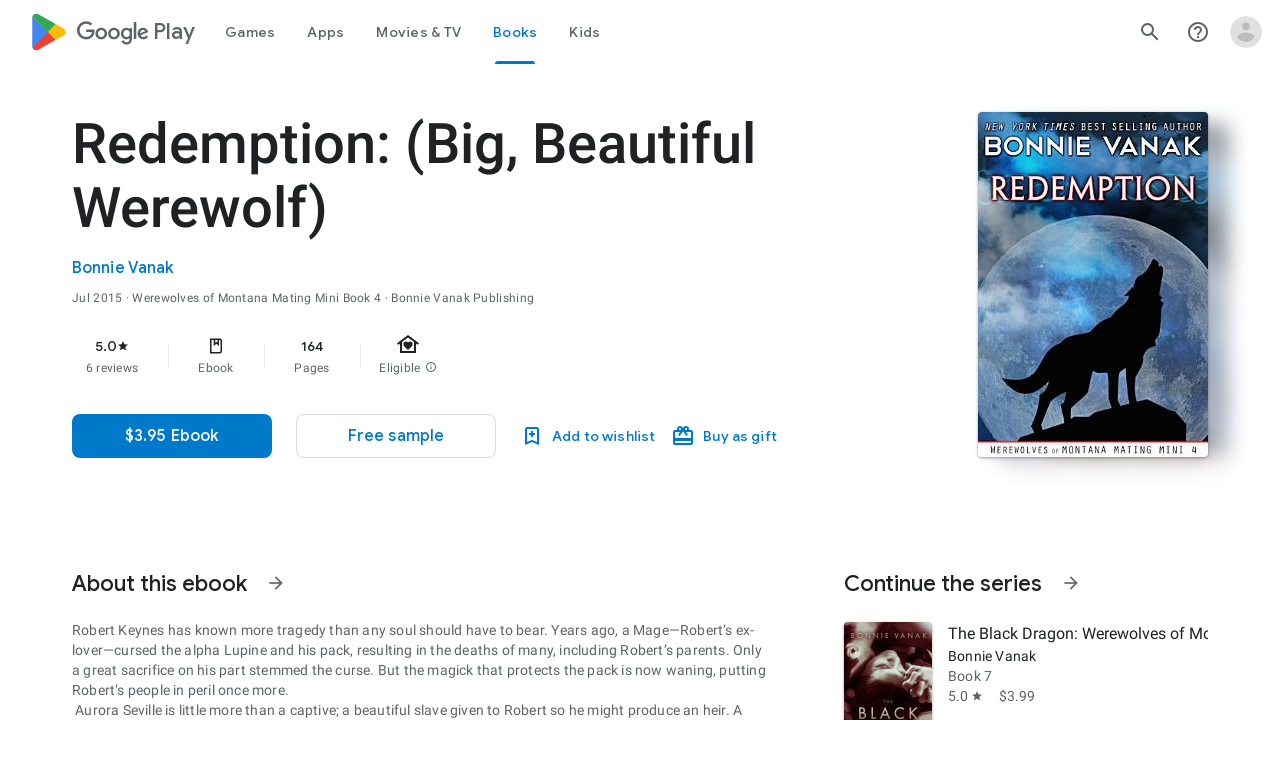

--- FILE ---
content_type: text/javascript; charset=UTF-8
request_url: https://www.gstatic.com/_/boq-play/_/js/k=boq-play.PlayStoreUi.en_US.QsOiTi-_lfI.2021.O/ck=boq-play.PlayStoreUi.Cze4boUNdSk.L.B1.O/am=G5Y7gD3vDwAASTDg98R_2BY/d=1/exm=A7fCU,ArluEf,BBI74,BVgquf,BfdUQc,EFQ78c,GkRiKb,IJGqxf,IZT63,IcVnM,JH2zc,JNoxi,JWUKXe,KUM7Z,LCkxpb,LEikZe,LvGhrf,MI6k7c,MdUzUe,MpJwZc,NkbkFd,NwH0H,O1Gjze,O6y8ed,OTA3Ae,PHUIyb,PrPYRd,QIhFr,RMhBfe,RqjULd,RyvaUb,SWD8cc,SdcwHb,SpsfSb,UUJqVe,Uas9Hd,Ulmmrd,V3dDOb,WO9ee,Wpz5Cd,XVMNvd,Z5uLle,ZDZcre,ZU3blf,ZwDk9d,_b,_tp,aW3pY,bKbduc,byfTOb,chfSwc,cmaUsf,dfkSTe,e5qFLc,fI4Vwc,fdeHmf,gychg,hKSk3e,hc6Ubd,indMcf,j9sf1,kjKdXe,lazG7b,lsjVmc,lwddkf,m9oV,mI3LFb,mdR7q,n73qwf,nKuFpb,oEJvKc,p3hmRc,pYCIec,pjICDe,pw70Gc,rIMBJe,rmQtme,rpbmN,sJhETb,soHxf,t1sulf,tBvKNb,tKHFxf,vNKqzc,w9hDv,wW2D8b,wg1P6b,ws9Tlc,xQtZb,xUdipf,ywOR5c,z5Gxfe,zBPctc,zbML3c,zr1jrb/excm=_b,_tp,bookdetailsview/ed=1/wt=2/ujg=1/rs=AB1caFWLpUdMk1URHDoTv11aPQ8HCJto6g/ee=EVNhjf:pw70Gc;EmZ2Bf:zr1jrb;Hs0fpd:jLUKge;JsbNhc:Xd8iUd;K5nYTd:ZDZcre;LBgRLc:SdcwHb;Me32dd:MEeYgc;NJ1rfe:qTnoBf;NPKaK:SdcwHb;NSEoX:lazG7b;Pjplud:EEDORb;QGR0gd:Mlhmy;Rdd4dc:WXw8B;SNUn3:ZwDk9d;ScI3Yc:e7Hzgb;Uvc8o:VDovNc;YIZmRd:A1yn5d;a56pNe:JEfCwb;cEt90b:ws9Tlc;d0xV3b:KoEHyd;dIoSBb:SpsfSb;dowIGb:ebZ3mb;eBAeSb:zbML3c;iFQyKf:QIhFr;ikbPFc:UfnShf;lOO0Vd:OTA3Ae;nAu0tf:z5Gxfe;oGtAuc:sOXFj;pXdRYb:MdUzUe;qQEoOc:KUM7Z;qafBPd:yDVVkb;qddgKe:xQtZb;sgjhQc:bQAegc;wR5FRb:O1Gjze;wZnI8b:Oh9t6d;xqZiqf:BBI74;yEQyxe:TLjaTd;yxTchf:KUM7Z;zxnPse:GkRiKb/dti=1/m=sOXFj,q0xTif,AYHENe
body_size: 44214
content:
"use strict";this.default_PlayStoreUi=this.default_PlayStoreUi||{};(function(_){var window=this;
try{
_.zV=function(a){return"Rated "+a+" stars out of five stars"};
var f_b,i_b;_.h_b=function(a,b){b!=null&&b.O()>0&&(a.open("div","mzPddd"),a.ha(f_b||(f_b=["class","pf5lIe"])),a.W(),a.U("wb5Mjc"),_.g_b(a,b.O(),"L0jl5e bUWb7c","vQHuPe bUWb7c",b.H()),a.V(),a.close())};
_.g_b=function(a,b,c,d,e){var f=Math.floor(b);a.open("div","D5jpjf");a.ha(i_b||(i_b=["role","img"]));a.ma("aria-label",_.zV(e??""+b));a.W();e=b-f;f=Math.max(0,Math.ceil(f));for(let g=0;g<f;g++)a.open("div","CPcfF"),a.ma("class",d),a.W(),a.close();e>0&&(a.open("div","j3pqac"),a.ma("class",c+" cm4lTe"),a.W(),a.va("div","UZExhf"),a.ma("class",d+" D3FNOd"),a.ma("style","width: "+_.Aq(e*100)+"%"),a.W(),a.close(),a.close());b=Math.max(0,Math.ceil(5-Math.ceil(b)));for(d=0;d<b;d++)a.open("div","pai7xd"),
a.ma("class",c),a.W(),a.close();a.Da()};
_.AV=class extends _.x{constructor(a){super(a)}ka(){return _.H(this,_.Xv,2)}Ba(){return _.H(this,_.Xv,3)}qa(){return _.H(this,_.Xv,4)}O(){return _.H(this,_.Xv,5)}H(){return _.H(this,_.Xv,6)}};
var y2b,z2b;_.QW=function(a,b){b=b||{};_.PW(a,_.hq({Ea:y2b(b)},b))};_.SW=function(a,b){_.RW(a,_.hq({Ea:y2b(b)},b))};y2b=function(a){a=a||{};const b=a.kh,c=a.Ni,d=a.Ze;a=a.hA;let e;e=_.TW();e=e+" "+(b!=null?b:a?"cKScvc":"IfEcue")+" "+(c!=null?c:"HPiPcc");return e+" "+(d??"")};_.PW=function(a,b){b=b||{};const c=b.content;a.open("button","J4hqjc");z2b(a,b);a.W();a.print(c??"");a.Da()};
_.RW=function(a,b){const c=b.href,d=b.target,e=b.content;a.open("a","BDhSBd");z2b(a,b);a.ma("href",_.yq(c));d&&a.ma("target",d);a.W();a.print(e??"");a.Da()};
z2b=function(a,b){b=b||{};const c=b.Ea,d=b.Bg,e=b.Of,f=b.ariaLabel,g=b.jscontroller,h=b.jsaction,k=b.jsname,m=b.jsmodel,n=b.jslog,q=b.id,t=b.attributes,w=b.hidden,y=b.disabled;b=b.autofocus;f&&a.ma("aria-label",f);a.ma("class",(c?c:"")+(e!=null?" id-track-click":"")+(y?" hf6Ybc":""));e!=null&&a.ma("data-uitype",""+e);d&&a.ma("title",d);y||(g&&a.ma("jscontroller",g),h&&a.ma("jsaction",h),m&&a.ma("jsmodel",m));k&&a.ma("jsname",k);n&&a.ma("jslog",n);q&&a.ma("id",q);_.lN(t)&&_.jN(a,_.gN(t));w&&a.ma("style",
"display: none;");y&&a.ma("disabled","");b&&a.ma("autofocus","")};_.UW=function(){return _.TW()+" nMZKrb"};_.TW=function(){return"LkLjZd ScJHi"};
_.B2b=function(a,b,c,d,e){a.open("a","rnNmqe");e&&a.ma("jsname",e);_.jN(a,_.gN(c??""));_.A2b(a,d);a.W();a.print(b??"");a.Da()};_.A2b=function(a,b){a.ma("class","hrTbp "+(b??""))};_.VW=function(a,b,c){a.open("div","VzExhe");a.ma("class","JHTxhe IQ1z0d"+(c?" YjpPef":""));a.W();a.print(b);a.Da()};
_.SX=function(a,b,c,d,e){a.open("i","iMso6");a.ma("class",_.Bq(["quRWN-Bz112c","google-symbols","notranslate",d]));c?(a.ma("role","button"),a.ma("tabindex","0")):a.ma("aria-hidden","true");_.jN(a,_.gN(e??""));a.W();a.print(b);a.Da()};
_.izc=function(a,b,c,d,e,f){a=_.Hp(a);b&&(a=_.Bp(a,"merchData",b));c&&(a=_.Bp(a,"targetId",c));d&&(a=_.Bp(a,"playCountry",d));e&&(a=_.Bp(a,"hl",e));f&&(a=_.Bp(a,"clientTime",f));b=_.Ap(a.O.toString());a=_.sp(a,b,!0);return a.toString()};
_.k0=function(a,b){a=_.yq(_.izc(""+a.MG+b,a.jK??null,a.kK??null,a.hK??null,a.iK??null,a.gK??null));return(0,_.dq)(a)};
_.l1=function(a){const b=Number(a);return Number.isSafeInteger(b)?b:String(a)};_.m1=function(a){if(a==null)return null;const b=Number(a);return Number.isSafeInteger(b)?b:String(a)};
var vSc;_.W1=function(a,b,c){vSc(c,a,b.Ca,b.Aa,b.ac,b.Ze)};vSc=function(a,b,c,d,e,f){_.eV(b,{Aa:d,body:_.Z(g=>{g.U("bQrPSe");_.nq("Ua")(g,{Ca:c,ac:e,Ze:f},a);g.V()})})};_.W1.Ha=_.N;
var wSc=function(a,b){const c=b.ac;b=b.Ze;a.open("cancel-preorder","cvLmC");a.W();const d=_.Z(f=>{f.text(_.Fk("Cancel Pre-order"))}),e=_.iN(f=>{f.ma("jslog","38004; 1:235|"+_.EU(c.H())+"; track:click,impression")});a.U("U1aXnd");_.QW(a,{content:d,kh:"cKScvc",Ze:b,jsmodel:"oLam8c",jscontroller:"Zl6hac",jsaction:"click:E7UDBd",attributes:e});a.V();a.Da()};_.R("Ua","",0,wSc);wSc.Ha=_.N;
var ySc=function(a,b,c){const d=b.Ca;b=b.ac;a.open("div","ncMUYc");a.ha(xSc||(xSc=["jsaction","JIbuQc:E7UDBd"]));a.ma("jscontroller","Zl6hac");a.ma("jsmodel","oLam8c");a.ma("jslog","38004; 1:235|"+_.EU(b.H())+"; track:click,impression");a.W();b=_.Z(e=>{e.text(_.Fk("Cancel Pre-order"))});a.U("C3eZRe");_.IU(c,a,b,void 0,void 0,_.gWb({Dd:d.O()},c),void 0,void 0,void 0,void 0,!0);a.V();a.Da()};_.R("Ua","",1,ySc);ySc.Ha=_.N;var xSc;
_.h2=function(a){return _.H(a,_.Qv,3)};
var tTc=class extends _.pN{vd(){return this.data.ariaLabel}Bq(){return this.data.ariaLabelledBy}H(){let a=this.data.ae;return a===void 0?!1:a}O(){let a=this.data.Uh;return a===void 0?!1:a}Wp(){let a=this.data.Pc;return a===void 0?!1:a}He(){return this.data.attributes}},uTc,vTc,wTc,xTc,yTc,zTc,ATc,BTc,CTc,DTc,ETc,FTc,GTc,HTc,ITc=function(a,b){const c=b.ariaLabel,d=b.ariaLabelledBy,e=b.jsname,f=b.Ea;var g=b.ae;g=g===void 0?!1:g;var h=b.Uh;h=h===void 0?!1:h;const k=b.Oe;var m=b.Md;m=m===void 0?!1:m;
var n=b.Pc;n=n===void 0?!1:n;const q=b.attributes;b=b.R7;a.open("button","rviDSd");a.ha(uTc||(uTc="type,button,jsaction,click:cOuCgd; focus:AHmuwe; blur:O22p3e; mousedown:UX7yZ; mouseup:lbsD7e; mouseenter:tfO1Yc; mouseleave:JywGue; touchstart:p6p2H; touchmove:FwuNnf; touchend:yfqBxc; touchcancel:JMtRjd; contextmenu:mg9Pef;,role,switch".split(",")));a.ma("class","VfPpkd-scr2fc "+(h?"VfPpkd-scr2fc-OWXEXe-gk6SMd":"VfPpkd-scr2fc-OWXEXe-uqeOfd")+(f?" "+f:""));e&&a.ma("jsname",e);a.ma("jscontroller","yRgwZe");
k&&_.fN(a);m&&_.dN(a);n&&_.eN(a);_.lN(q)&&_.jN(a,_.gN(q));a.ma("aria-checked",""+(h??!1));c&&a.ma("aria-label",c);d&&a.ma("aria-labelledby",d);g&&a.ma("disabled","");a.W();a.va("div","mf57Xb");a.ha(vTc||(vTc=["class","VfPpkd-l6JLsf"]));a.W();a.close();a.va("div","Z2vypb");a.ha(wTc||(wTc=["class","VfPpkd-uMhiad-u014N"]));a.W();a.va("div","au42fb");a.ha(xTc||(xTc=["class","VfPpkd-uMhiad"]));a.W();a.va("div","iI3c8b");a.ha(yTc||(yTc=["class","VfPpkd-VRSVNe"]));a.W();a.U("IBNT5d");_.vN(a);a.V();a.close();
a.va("div","JAYbGc");a.ha(zTc||(zTc=["jsname","ksKsZd","class","VfPpkd-Qsb3yd"]));a.W();a.close();a.va("div","qYOvVb");a.ha(ATc||(ATc=["class","VfPpkd-lw9akd"]));a.W();a.va("svg","Vu4plb");a.ha(BTc||(BTc=["class","VfPpkd-pafCAf VfPpkd-pafCAf-OWXEXe-IT5dJd","viewBox","0 0 24 24"]));a.W();a.va("path","xar8Ee");a.ha(CTc||(CTc=["d","M19.69,5.23L8.96,15.96l-4.23-4.23L2.96,13.5l6,6L21.46,7L19.69,5.23z"]));a.W();a.close();a.close();a.va("svg","QkSSEf");a.ha(DTc||(DTc=["class","VfPpkd-pafCAf VfPpkd-pafCAf-OWXEXe-Xhs9z",
"viewBox","0 0 24 24"]));a.W();a.va("path","gwoVbe");a.ha(ETc||(ETc=["d","M20 13H4v-2h16v2z"]));a.W();a.close();a.close();a.close();a.close();a.close();a.va("span","ICEo9");a.ha(FTc||(FTc=["class","VfPpkd-DVBDLb-LhBDec-sM5MNb"]));a.W();a.va("div","eDa7ae");a.ha(GTc||(GTc=["class","VfPpkd-DVBDLb-LhBDec"]));a.W();a.close();a.close();a.va("input","ZbFAc");a.ha(HTc||(HTc="jsname YPqjbf type hidden aria-hidden true".split(" ")));g&&a.ma("disabled","");h&&a.ma("checked","");_.lN(b)&&_.jN(a,_.gN(b));a.W();
a.close();a.Da()},JTc=function(a,b,c,d){c=c={ariaLabel:"Family Library Sharing Toggle",ariaLabelledBy:void 0,Ea:"LXctle pBHsAc fKG8ve",jsname:"UsVyAb",ae:!1,Uh:c===void 0?!1:c,Oe:void 0,Md:!1,Pc:!1,attributes:void 0,R7:d};b.oc(tTc,"rviDSd","button",c,a,ITc)};var LTc,MTc;_.j2=function(a,b,c){var d=b.Aa;const e=b.Ca,f=b.tj;b=b.Xe;a.U("TH8Ut");_.KTc(c,a,e.Ka(),_.nj(e,1),f,b,e,d);a.V()};_.j2.Ha=_.N;_.KTc=function(a,b,c,d,e,f,g,h){if(d&&e.H()===1&&f.Wd()){const k=f.Wd().H();k&&(_.jj(k,3)||k.H()===4)&&(_.lN(h)?(d=_.Z(m=>{m.U("MxpE5c");LTc(a,m,k,c);m.V()}),b.U("A0Zweb"),_.eV(b,{Ea:"j1J7Vc",Ca:g,Aa:h,body:d})):(b.U("tmn5ne"),LTc(a,b,k,c)),b.V())}};
LTc=function(a,b,c,d){b.open("div","KZoEV");b.ha(MTc||(MTc="class X7dYee jsaction JIbuQc:QLpgpc;gNjHce:iJBMvd;zT3kce:t6g5fb;n6hdpb:tbDJ9d; jsname yKgULe".split(" ")));b.ma("jscontroller","esW0F");b.ma("jsmodel","CiNBJf");b.ma("jsdata",_.Us(d));b.W();b.U("ofBuXb");_.sN(b,"family_home",void 0,void 0,void 0,"U1pfve");b.V();b.text(_.Fk("Family Library"));d=_.iN(e=>{_.jN(e,_.gN(""))});b.U("vkVWnc");JTc(a,b,c.H()===3||c.H()===4,d);b.V();c=_.iN(e=>{_.jN(e,_.gN(""))});b.U("XjFOmf");_.hub(a,b,"Loading spinner for adding or removing a purchase to the Family Library.",
-6,"aZ2wEe",c,void 0,!1);b.V();b.Da()};
var aUc,bUc,cUc,dUc,eUc,fUc;_.l2=function(a,b,c,d,e,f){c="KC1dQ Usd1Ac AaN0Dd "+(c?" "+c:"");c="VfPpkd-WsjYwc-OWXEXe-INsAgc"+(c?" "+c:"");a.open("div","tuq2nd");a.ma("class","VfPpkd-WsjYwc"+(c?" "+c:""));d&&a.ma("jsname",d);_.lN(e)&&_.jN(a,_.gN(e));a.W();f?(a.open("div","MX5yl"),a.ha(aUc||(aUc=["class","VfPpkd-aGsRMb"])),a.W(),a.print(b),a.close(),a.open("div","Bfaxyc"),a.ha(bUc||(bUc=["class","VfPpkd-Xgjsme-LhBDec"])),a.W(),a.close()):a.print(b);a.U("a6aSDd");_.vN(a);a.V();a.Da()};
_.gUc=function(a,b,c){c="diniL"+(c?" "+c:"");a.open("section","Qr4p8");a.ma("class","VfPpkd-gBNGNe"+(c?" "+c:""));a.W();_.lN(b)&&a.print(b);a.Da()};
_.hUc=function(a,b,c,d){a.open("div","rAqVB");a.ha(eUc||(eUc=["tabindex","0"]));a.ma("class","VfPpkd-EScbFb-JIbuQc"+(c?" "+c:""));a.ma("role","button");_.lN(d)&&_.jN(a,_.gN(d));a.ma("jscontroller","tKHFxf");a.ma("jsaction","click:cOuCgd; mousedown:UX7yZ; mouseup:lbsD7e; mouseenter:tfO1Yc; mouseleave:JywGue; touchstart:p6p2H; touchmove:FwuNnf; touchend:yfqBxc; touchcancel:JMtRjd; focus:AHmuwe; blur:O22p3e; contextmenu:mg9Pef;");a.W();a.print(b);a.open("div","oNdC2c");a.ha(fUc||(fUc=["class","VfPpkd-FJ5hab"]));
a.W();a.close();a.Da()};
_.m2=function(a,b,c,d,e,f){a.open("div","rCD2yf");a.ha(cUc||(cUc=["jsaction","click:cOuCgd; mousedown:UX7yZ; mouseup:lbsD7e; mouseenter:tfO1Yc; mouseleave:JywGue; touchstart:p6p2H; touchmove:FwuNnf; touchend:yfqBxc; touchcancel:JMtRjd; focus:AHmuwe; blur:O22p3e; contextmenu:mg9Pef;"]));a.ma("class","VfPpkd-EScbFb-JIbuQc"+(e?" "+e:""));a.ma("jscontroller","tKHFxf");a.W();a.va("a","aEzVxf");a.ma("class","Si6A0c"+(f?" "+f:""));_.lN(c)&&a.ma("href",_.yq(c));_.lN(d)&&_.jN(a,_.gN(d));a.W();a.print(b);a.close();
a.open("div","LQ8tDc");a.ha(dUc||(dUc=["class","VfPpkd-FJ5hab"]));a.W();a.close();a.Da()};
var BUc,CUc,DUc,EUc,FUc,GUc,JUc,IUc,KUc,LUc;
_.n2=function(a,b,c,d,e,f,g,h,k,m,n){h=h===void 0?!1:h;n=n===void 0?!1:n;b.open("div","k0ZYFd");b.ha(BUc||(BUc=["class","tU8Y5c"]));b.W();b.va("div","L21Az");m&&b.ma("class","P9KVBf");b.W();b.va("div","al6JId");b.ha(CUc||(CUc=["class","dzkqwc"]));_.jN(b,_.gN(""));b.W();m="wkMJlb "+(h?"DAXFJc":"YWi3ub");b.va("div","SmtE1c");b.ma("class",m);b.W();_.lN()&&(b.open("div","iR9EDd"),b.ha(DUc||(DUc=["class","smjjUc"])),b.W(),b.print(void 0),b.close());b.print(c);b.close();b.close();b.close();b.va("div","ADAmze");
b.ma("class",m);b.W();_.lN(f)&&(b.open("div","gJ9J0c"),b.ha(EUc||(EUc=["class","F0CGId"])),_.jN(b,_.gN("")),b.W(),b.print(f),b.close());b.open("div","lcF2z");b.ha(FUc||(FUc=["class","nRgZne"]));_.jN(b,_.gN(""));b.W();b.va("div","bRAXRd");b.ma("class",k?"qZmL0":"srfs5");_.jN(b,_.gN(""));b.W();b.print(d);_.lN(g)&&(b.open("div","ygMIQ"),b.ha(GUc||(GUc=["class","atOvg"])),_.jN(b,_.gN("")),b.W(),b.print(g),b.close());b.close();n?(b.U("qabcwd"),b.oc(_.HUc,"aNhcT","div",{Vda:e,dha:h,nga:k},a,IUc)):(b.U("aue77b"),
b.open("div","F5FTic"),b.ma("class",k?"o45e4d":"srfs5"),b.W(),b.print(e),b.Da());b.V();_.lN(g)&&(b.open("div","yPviIc"),b.ha(JUc||(JUc=["class","OaCuEc"])),_.jN(b,_.gN("")),b.W(),b.print(g),b.close());b.close();_.lN()&&(b.open("div","ojrPGf"),_.jN(b,_.gN("")),b.W(),b.print(void 0),b.close());b.close();b.Da()};
IUc=function(a,b){const c=this.H,d=this.O,e=b.Vda,f=b.dha;b=b.nga;a.open("div","aNhcT");a.ha(KUc||(KUc=["jsaction","rcuQ6b:fyoFsc"]));a.ma("class",(b?"o45e4d":"srfs5")+(c?" Zmm8o":"")+(d?" owletd "+(f?"tc8wJ":"DDv5Bb"):""));_.jN(a,_.gN(""));a.ma("jscontroller","meQsc");a.W();a.va("div","TkAyk");a.ha(LUc||(LUc=["jsname","Ie9sOb"]));a.W();a.print(e);a.close();a.Da()};_.HUc=class extends _.pN{constructor(){super();this.O=this.H=!1}};
var SXc=function(a){return _.qVc(a.Dd,a.Lg)};var TXc=function(a,b,c){_.nq("yb")(a,b,c)},VXc=function(a,b,c){const d=b.Af;b=b.re;a.open("div","FpCdlc");a.ha(UXc||(UXc="class{FM7w{jsaction{sG2nqb:oXhYAe{jslog{174271; 1:6078;track:click,impression;".split("{")));a.ma("jscontroller","PIXRjd");_.jN(a,_.gN(""));a.W();const e=(new Map).set(1,"phone_android").set(2,"tablet_android").set(3,"watch").set(4,"laptop").set(5,"tv").set(6,"directions_car_filled"),f=(new Map).set(1,"Phone").set(2,"Tablet").set(3,"Watch").set(4,"Chromebook").set(5,"TV").set(6,
"Car");a.U("LuVTAc");_.J2(c,a,_.B2(_.A2(new _.C2,_.y2(new _.IF,(b.Or()?.Kr()).map(g=>_.D2(_.v2("formFactor_"+g).Gd(d===g).qc(f.get(g)),e.get(g))))),2));a.V();a.Da()};_.R("yb","",0,VXc);VXc.Ha=_.N;
var UXc,WXc=function(a,b,c,d,e,f){c===7?(b=b.Or()?.Kr(),(((b==null?void 0:_.DVb(b,f??null))??null)>=0||d)&&a.print(e)):c!==7&&a.print(e)},XXc=function(a,b,c,d,e,f,g,h){const k=d.Or()?.Kr();if(f===7&&k&&k.length>0&&!g)b.U("cCrpsd"),h(b,{M0:c.Cf().filter(m=>_.AU(k,_.mj(m,17))).map(m=>_.mj(m,17)).length},a),b.V();else if(f!==7||g)b.U("mFdUDe"),h(b,{M0:e},a),b.V()};var YXc;_.O2=function(a,b,c){YXc(c,a,b.Ca,b.Aa,b.NC,b.re,b.Lg)};YXc=function(a,b,c,d,e,f,g){const h=_.jj(c,13),k=_.mj(c,6),m=f??new _.vw,n=e??new _.ZE,q=c.Ka().O(),t=!(h||!k);e=_.iN(w=>{_.jN(w,_.gN(""))});_.eV(b,{Ca:c,Aa:d,attributes:e,body:_.Z(w=>{w.U("QutZZd");XXc(a,w,n,m,n.Cf().length,q,t,_.KT(_.JT(ZXc),{Lg:g??null,Af:k,Sm:_.jj(c,2),NC:n,Dd:q,re:m,Jea:!(!h||!k),jfa:!(!_.mj(c,12)||!_.N2(m)),h8:_.nj(c,15),Rba:t}));w.V()})})};_.O2.Ha=_.N;
var ZXc=function(a,b,c){$Xc(c,a,b.Dd,b.NC,b.M0,b.re,b.jfa,b.Lg,b.Af,b.Sm,b.Jea,b.h8,b.Rba)},$Xc=function(a,b,c,d,e,f,g,h,k,m,n,q,t){const w=q===void 0?!1:q,y=t===void 0?!1:t;e>0&&(q=_.Z(z=>{z.text(_.Fk("My reviews"))}),t=_.Z(z=>{n&&(z.U("ECFRuc"),TXc(z,{Af:k,re:f},a),z.V());const E=_.Z(B=>{B.open("div","Hwz1Id");B.ma("class",(w?"":" h3V8eb")+(m?" viPire":""));B.W();B.U("sA5mqd");_.RXc(a,B,d.Cf()[d.Cf().length-1],f,c,!0,void 0,!1,!0,w);B.V();B.close();if(!w){B.open("div","cjxg2c");m&&B.ma("class",
"viPire");B.ma("jscontroller","rmQtme");B.ma("jsaction",(g?"rcuQ6b:IsO7Eb;":"")+"JIbuQc:nL5Qf");B.W();const F=_.iN(K=>{_.nq("zb")(K,null,a)});B.U("el3lje");_.MU(a,B,"Edit your review",void 0,_.hWb({Dd:c},a),void 0,"jiLaCd",F);B.V();B.close()}});z.U("jgcFwc");WXc(z,f,c,y,E,k);z.V()}),b.U("BqH21c"),_.k2(b,{title:q,FJ:!0,vK:!1,Sm:m,aI:w?"aZlsBf":"",content:t},a),b.V());q=f.Or()?.Kr();if(e=_.N2(f)&&e===0)e=n,e||(e=f.Or()?.Kr(),e=((e==null?void 0:_.DVb(e,k??null))??null)>=0&&q&&q.length>0),e=e||c!==7;
e&&(e=_.Z(z=>{z.U("ywyfod");_.kN(z,SXc,{Dd:c,Lg:h},a);z.V()}),q=_.Z(z=>{c===7?z.text(_.Fk("Tell others what you think.")):z.text(_.Fk("Tell us what you think."))}),t=_.Z(z=>{n&&(z.U("Jd2HLc"),TXc(z,{Af:k,re:f},a),z.V());const E=_.Z(B=>{B.U("baC6Md");aYc(a,B,c,m,g,w);B.V()});z.U("bTv9Tb");WXc(z,f,c,y,E,k);z.V()}),b.U("eqMAnd"),_.k2(b,{title:e,oo:q,FJ:!0,content:t,Sm:m},a),b.V())};ZXc.Ha=_.N;
var aYc=function(a,b,c,d,e,f){b.open("div","XCSa2e");b.ha(bYc||(bYc=["jsname","f8xRyc"]));b.ma("class",(f?"zh7TGb":"H6372c")+(d?" viPire":""));b.ma("jscontroller","rmQtme");b.ma("jsaction",(e?"rcuQ6b:IsO7Eb;":"")+"sFT4ie:lJ7D6e");b.W();b.va("div","eioFZe");b.ha(cYc||(cYc=["class","WsVJrc"]));b.W();d=_.iN(g=>{_.nq("Bb")(g,null,a)});b.U("ztTzs");_.gVc(a,b,_.QUc({Dd:c},a),void 0,void 0,void 0,"qeidne",d);b.V();b.close();b.va("div","fKTZxb");b.ha(dYc||(dYc=["jsaction","JIbuQc:LOFk8e"]));b.ma("class",
f?"NThy2d":"bkJP6e");b.W();d=_.iN(g=>{_.nq("Ab")(g,null,a)});b.U("fRlave");_.IU(a,b,"Write a review",void 0,void 0,_.gWb({Dd:c},a),"yBTe3",d,void 0,f,void 0,!0);b.V();b.close();b.Da()},bYc,cYc,dYc,eYc=function(a){a.ma("jslog","37960; 1:206; track:click")};_.R("Ab","",0,eYc);eYc.Ha=_.Sp;
var jYc=function(a,b,c){const d=b.Af;b=b.re;a.open("div","w7XWQc");a.ha(iYc||(iYc="class{FM7w{jsaction{sG2nqb:oXhYAe;rcuQ6b:kzbIHe{jslog{174271; 1:6078;track:click,impression;".split("{")));a.ma("jscontroller","PIXRjd");_.jN(a,_.gN(""));a.W();const e=(new Map).set(1,"phone_android").set(2,"tablet_android").set(3,"watch").set(4,"laptop").set(5,"tv").set(6,"directions_car_filled").set(8,"head_mounted_device"),f=(new Map).set(1,"Phone").set(2,"Tablet").set(3,"Watch").set(4,"Chromebook").set(5,"TV").set(6,
"Car").set(8,"XR headset");a.U("VOjDv");_.J2(c,a,_.B2(_.A2(new _.C2,_.y2(new _.IF,(b.Or()?.Kr()).map(g=>_.D2(_.v2("formFactor_"+g).Gd(d===g).qc(f.get(g)),e.get(g))))),2));a.V();a.Da()};_.R("yb","",1,jYc);jYc.Ha=_.N;var iYc;
var PZc,QZc,SZc;_.R2=function(a,b,c){a.open("div","toWBoe");a.ma("class","wVqUob");a.W();a.va("div","j1645");a.ha(PZc||(PZc=["class","ClM7O"]));a.W();a.print(b);a.close();a.open("div","qqtU4");a.ha(QZc||(QZc=["class","g1rdde"]));a.W();a.print(c);a.close();a.Da()};
SZc=function(a,b){b=b||{};const c=b.KI;if(c!=null){b=_.Z(e=>{e.open("span","eRCh7b");e.ha(RZc||(RZc=["itemprop","contentRating"]));e.W();e.U("Ma33Oe");_.WW(e,c.lb());e.V();e.close()});const d=_.Z(e=>{e.text(_.Fk("Rating"))});a.Ec("GYrB8b");_.R2(a,b,d);a.Ic()}};_.R("Vb","",0,SZc);SZc.Ha=_.N;var RZc,TZc=function(a){const b=_.Z(d=>{d.U("uuDTAe");_.pWb(d,"B6ueub","m46uhe");d.V()}),c=_.Z(d=>{d.text(_.Fk("Teacher Approved"))});a.Ec("ewzPU");_.R2(a,b,c);a.Ic()};_.R("Wb","",0,TZc);TZc.Ha=_.N;_.UZc=function(){return"Ratings and reviews are verified"};
_.VZc=function(){return"Ratings and reviews aren\u2019t verified"};
var XZc=function(a,b,c){b=b||{};const d=b.KI,e=c.As;if(d!=null){b=_.Z(g=>{_.pA(d)&&e==="BR"&&(g.U("G7Flud"),_.HU(c,g,18,18,void 0,_.pA(d),"fVkJld"),g.V());g.open("span","JHvKkd");g.ha(WZc||(WZc=["itemprop","contentRating"]));g.W();g.U("zjlK3e");_.WW(g,d.lb());g.V();g.close()});const f=_.Z(g=>{g.text(_.Fk("Rating"))});a.Ec("GYrB8b");_.R2(a,b,f);a.Ic()}};_.R("Vb","",1,XZc);XZc.Ha=_.N;var WZc;
var ZZc;_.$Zc=function(a,b,c){ZZc(c,a,b.Ca,b.Aa,b.re,b.UM)};ZZc=function(a,b,c,d,e,f){const g=_.iN(h=>{_.jN(h,_.gN(""))});_.eV(b,{Aa:d,attributes:g,body:_.Z(h=>{f.Cf()&&f.Cf().length>0&&(h.open("div","ctrkGc"),h.ha(a_c||(a_c=["class","nT6z"])),h.W(),h.U("Da0S4e"),_.RXc(a,h,f.Cf()[0],e,c.Ka().O(),void 0,!0),h.V(),h.close())})})};_.$Zc.Ha=_.N;var a_c;
var c_c=function(a,b,c){const d=b.Af,e=b.Rm;if(e){a.open("div","XsLprd");a.ha(b_c||(b_c="class{QKBJgd{jsaction{sG2nqb:oXhYAe{jslog{174271; 1:6074;track:click,impression;".split("{")));a.ma("jscontroller","qfGEyb");_.jN(a,_.gN(""));a.W();const f=(new Map).set(2,"phone_android").set(3,"tablet_android").set(4,"watch").set(5,"laptop").set(6,"tv").set(7,"directions_car_filled"),g=(new Map).set(2,"Phone").set(3,"Tablet").set(4,"Watch").set(5,"Chromebook").set(6,"TV").set(7,"Car");a.U("x3L2Nb");_.J2(c,a,
_.B2(_.A2(new _.C2,_.y2(new _.IF,[2,4,6,7,5,3].filter(h=>_.AU(_.K2(e),h)).map(h=>_.D2(_.v2("formFactor_"+h).Gd(d===h).qc(g.get(h)),f.get(h))))),2),void 0,void 0,!0);a.V();a.close()}};_.R("Xb","",0,c_c);c_c.Ha=_.N;var b_c;var e_c=function(a,b,c,d,e,f){const g=a.en;if(c!==9&&c!==17||g)b.open("span","VIdSyd"),b.ha(d_c||(d_c=["jsaction","JIbuQc:OvI6Fe"])),e&&b.ma("class",e),b.ma("data-item-type",""+c),b.ma("data-enable-ratings-copy-without-device-context",""+(f??!1)),b.ma("jscontroller","jX6UVc"),b.W(),e=_.Z(h=>{h.U("Z4TvEd");_.GN(h,"info_outline");h.V()}),b.U("aIebve"),_.T_b(a,b,c===7?_.UZc():_.VZc(),void 0,d?"B8vmF":"N8A3ib",e,void 0,void 0,void 0,void 0,void 0,void 0,void 0,void 0,void 0,void 0,""),b.V(),b.close()},
d_c;var f_c;_.S2=function(a,b,c){f_c(c,a,b.Ca,b.Aa,b.Hb,b.Ia,b.ZK,b.qp,b.re,b.Rm)};
f_c=function(a,b,c,d,e,f,g,h,k,m){f=f??new _.EB;const n=f.getItem()?.Ob()?.Nc()?.JR()?.tR(),q=g??new _.ZE,t=_.jj(c,10),w=c.Ka().O(),y=_.jj(c,4),z=f.getItem()?.Rd()?f.getItem().Ob().Nc():f?.getItem()?.Qe()?_.Hw(f.getItem()).Nc():f?.getItem()?.Sk()?_.dB(f.getItem()).Nc():f?.getItem()?.Mq()?_.eB(f.getItem()).Nc():f?.getItem()?.Le()?_.Iw(f.getItem()).Nc():h,E=n?.YR()?_.rj(n,1):_.mj(c,5);c=_.iN(B=>{_.jN(B,_.gN(""))});g=_.Z(B=>{if(_.Ph(z?.H()?.H())){const F=_.Z(fa=>{fa.text(_.Fk("Ratings and reviews"))}),
K=_.Z(fa=>{fa.U("Ju9Z9d");fa.U("O1uxkf");e_c(a,fa,w,!0,y?"NHV5Cb":"gy9zre",t);fa.V();fa.V()}),Q=_.Z(fa=>{if(E){fa.U("sGVII");var U={Af:_.Kt(E),Rm:m};_.nq("Xb")(fa,U,a);fa.V()}fa.U("J2MExe");g_c(a,fa,e,q.Cf(),k??new _.vw,w,z,y);fa.V()}),ba=_.Z(fa=>{fa.U("yMxTM");fa.U("kIuuVb");e_c(a,fa,w,!1,y?"ImZn0c":"E3Ryad",t);fa.V();fa.V()});B.U("omj34");_.k2(B,{title:F,oo:K,FJ:!0,vK:q.Cf().length>0,Sm:y,content:Q,dS:ba},a);B.V()}});h=_.lN(e.wn)?"rcuQ6b:fcPvjc;":z?"":"rcuQ6b:kzbIHe;";_.eV(b,{Aa:d,jscontroller:"zBPctc",
jsaction:"hdtuG:OmtWsd;"+h,attributes:c,body:g})};_.S2.Ha=_.N;
var g_c=function(a,b,c,d,e,f,g,h){_.lN(c.wn)&&(b.U("klY34b"),_.$Zc(b,c.wn,a),b.V());b.open("div","fFDe9c");b.ha(h_c||(h_c=["class","Jwxk6d","data-g-id","reviews"]));b.W();b.va("div","uqbycc");b.ma("class","HJV0ef"+(h?" vl3Fyf":""));b.W();b.U("Ul3Ine");i_c(a,b,_.Kt(g),f);b.V();b.close();if(d.length>0){c=Math.max(0,Math.ceil(Math.min(3,d.length)));for(g=0;g<c;g++){const k=g;b.open("div","fok8Q");b.ma("class","EGFGHd"+(h?" vl3Fyf l1VJWc":""));b.W();b.U("X4Z0W");_.RXc(a,b,d[k],e,f);b.V();b.close()}b.open("div",
"se4PY");b.ha(j_c||(j_c=["jsaction","JIbuQc:trigger.hdtuG"]));h&&b.ma("class","vl3Fyf");b.W();d=_.iN(k=>{_.jN(k,_.gN(""))});b.U("hiK5Dc");_.MU(a,b,"See all reviews",void 0,_.hWb({Dd:f},a),void 0,void 0,d);b.V();b.close()}b.close()},h_c,j_c,i_c=function(a,b,c,d){b.open("div","GdJJ1e");b.ha(k_c||(k_c=["class","P4w39d"]));b.W();b.va("div","MSSuT");b.ha(l_c||(l_c=["class","Te9Tpc"]));b.W();b.U("ej30sd");b.open("div","ZRFppf");b.W();if(c.xd()){b.open("div","ngVrqe");b.ha(m_c||(m_c=["class","jILTFe"]));
b.W();b.print(c.xd().H());b.close();b.U("bj0uic");var e=_.QUc({Dd:d},a),f=c.xd(),g=_.nq("Yb")(null,a);f=f===void 0?_.nA(new _.Wv,0):f;b.U("EC6Ffe");e={wx:"deXnLd",Ko:e,lC:g,Mv:void 0,RL:f.H(),Pg:f.O(),uid:void 0,My:"I26one"};b.oc(_.vXc,"qmDTQ","div",e,a,_.wXc);b.V();b.V();b.open("div","X6lbZe");b.ha(n_c||(n_c=["class","EHUI5b"]));b.W();e=_.Ph(c.H().H());g=_.fR(new _.eR("{TOTAL_COUNT_1,plural,=1{1 review}other{{TOTAL_COUNT_2} reviews}}"),{TOTAL_COUNT_1:e,TOTAL_COUNT_2:"\u00010\u0001"});if(!o_c[g]){o_c[g]=
[];f=/\x01\d+\x01/g;let k=0,m=0,n;do n=f.exec(g)||void 0,o_c[g][m]=[_.Fk(g.substring(k,n&&n.index)),n&&n[0]],m+=1,k=f.lastIndex;while(n)}for(var h of o_c[g])switch(h[0]&&b.text(h[0]),h[1]){case "\u00010\u0001":b.print(_.CN(e,"compact_short"))}b.close()}b.Da();b.V();b.U("hmSQDd");b.open("div","miVKp");b.W();h=_.H(c,_.AV,2);c=_.Ph(c.H().H());b.U("Ym7Knc");T2(a,b,c,_.CN(5),d,h?.H());b.V();b.U("qbJZHd");T2(a,b,c,_.CN(4),d,h?.O());b.V();b.U("zxPTFe");T2(a,b,c,_.CN(3),d,h?.qa());b.V();b.U("YV5pDd");T2(a,
b,c,_.CN(2),d,h?.Ba());b.V();b.U("hWJZHe");T2(a,b,c,_.CN(1),d,h?.ka());b.V();b.Da();b.V();b.close();b.Da()},k_c,l_c,m_c,n_c,o_c={},T2=function(a,b,c,d,e,f){const g=f?.O()??"0";b.open("div","mn00ze");b.ha(p_c||(p_c=["class","JzwBgb","role","img"]));var h=b.ma,k=_.Ph(f?.H())??0;k=_.fR(new _.eR("{COUNT,plural,=1{1 review for star rating {LABEL}}other{{LOCALIZED_COUNT} reviews for star rating {LABEL}}}"),{COUNT:k,LABEL:d,LOCALIZED_COUNT:g});h.call(b,"aria-label",k);b.W();b.va("div","UStD9b");b.ha(q_c||
(q_c=["aria-hidden","true","class","Qjdn7d"]));b.W();b.print(d);b.close();b.va("div","kQY2nd");b.ha(r_c||(r_c=["aria-hidden","true","class","RJfYGf"]));b.W();a="RutFAf "+_.nq("Za")({Dd:e},a);b.va("div","Kjcwwc");b.ma("class",a);b.ma("style","width: "+_.Aq(f?_.Ph(f.H())*100/c:0)+"%");b.ma("title",g);b.W();b.close();b.close();b.Da()},p_c,q_c,r_c;
var t_c=function(a,b,c){const d=b.Af,e=b.Rm;if(e){a.open("div","qrKuV");a.ha(s_c||(s_c="class{QKBJgd{jsaction{sG2nqb:oXhYAe{jslog{174271; 1:6074;track:click,impression;".split("{")));a.ma("jscontroller","qfGEyb");_.jN(a,_.gN(""));a.W();const f=(new Map).set(2,"phone_android").set(3,"tablet_android").set(4,"watch").set(5,"laptop").set(6,"tv").set(7,"directions_car_filled").set(9,"head_mounted_device"),g=(new Map).set(2,"Phone").set(3,"Tablet").set(4,"Watch").set(5,"Chromebook").set(6,"TV").set(7,"Car").set(9,
"XR headset");a.U("vg0AWc");_.J2(c,a,_.B2(_.A2(new _.C2,_.y2(new _.IF,[2,4,6,7,5,3,9].filter(h=>_.AU(_.K2(e),h)).map(h=>_.D2(_.v2("formFactor_"+h).Gd(d===h).qc(g.get(h)),f.get(h))))),2));a.V();a.close()}};_.R("Xb","",1,t_c);t_c.Ha=_.N;var s_c;
var N0c,O0c;_.P0c=function(a,b,c,d){a.open("svg","DBy6c");a.ha(N0c||(N0c=["viewBox","0 0 24 24"]));a.ma("class",b);d&&a.ma("width",""+(d??""));c&&a.ma("height",""+(c??""));a.W();a.va("path","g93ibf");a.ha(O0c||(O0c="fill-rule;evenodd;clip-rule;evenodd;d;M17 3H7C5.8965 3 5.01075 3.8955 5.01075 5L5 21L12 18L19 21V5C19 3.8955 18.1045 3 17 3ZM10.4228 14.2L6.74775 10.525L8.2325 9.04025L10.4228 11.2305L15.8573 5.796L17.342 7.28075L10.4228 14.2Z".split(";")));a.W();a.close();a.Da()};var R0c,T0c,U0c;_.a3=function(a,b,c){return _.nq("nc")(a,b,c)};R0c=function(a,b,c){const d=b.Ca,e=b.Aa;b=b.ZZ;const f=c.wp;if(b==null||b?.H())a.U("U7Unke"),_.Q0c(c,a,d,e,d.H(),f,b?.O()),a.V()};_.R("nc","",0,R0c);_.a3.Ha=_.N;R0c.Ha=_.N;
_.Q0c=function(a,b,c,d,e,f,g){const h=g===1,k=f?"aThNrd":S0c({Dd:e.O()},a);_.eV(b,{Ca:c,Aa:d,body:_.Z(m=>{m.open("div","GVPgrd");m.ma("jscontroller","indMcf");_.jN(m,_.gN(""));m.ma("jsdata",_.Us(e));m.ma("jsaction","JIbuQc:"+(h?"Rsbfue":"htvI8d"));m.ma("jslog","38005; 1:"+(h?205:204)+"; track:click; mutable:true");m.W();m.open("div","CD369");m.ha(T0c||(T0c=["class","ukROQd"]));m.W();var n="";n=h?n+"Remove from wishlist":n+"Add to wishlist";const q=_.Z(t=>{if(h){var w=_.Z(y=>{y.U("bamUye");_.nq("qc")(y,
{Ea:k},a);y.V()});t.U("heiBy");_.HN(t,w,_.nq("oc")(null,a))}else w=_.Z(y=>{y.U("XEnUUe");_.nq("pc")(y,{Ea:k},a);y.V()}),t.U("OzOCHf"),_.HN(t,w,_.nq("oc")(null,a));t.V()});m.U("hr3mMe");_.MU(a,m,n,n,"LS2TS "+_.hWb({Dd:e.O()},a),void 0,"zF0Oof",void 0,f,q);m.V();m.close();m.open("div","nM5Eqb");m.ha(U0c||(U0c=["class","eLyZDd"]));m.W();m.U("D00Tcd");_.FN(a,m,n,q,"LS2TS",f,void 0,"YMie3c");m.V();m.close();m.close()})})};_.R("oc","",0,function(){return"iCNeVd"});
var V0c=function(a,b){_.JWb(a,b.Ea,24,24)};_.R("pc","",0,V0c);V0c.Ha=_.N;var W0c=function(a,b){_.P0c(a,b.Ea,24,24)};_.R("qc","",0,W0c);W0c.Ha=_.N;var S0c=function(a,b){return _.nq("rc")(a,b)};_.R("rc","",0,function(a){a=a||{};let b="";switch(a.Dd){case 7:b+="XkAcee";break;case 1:case 2:b+="x6Orkf";break;case 9:case 17:b+="rLq5qb";break;default:b+="XkAcee"}return b});
_.h4c=function(){return"focus:AHmuwe; blur:O22p3e; mouseup:GfWc1e; touchend:GfWc1e;"};
var i4c;
_.j4c=function(a,b,c,d,e,f){const g=_.Z(h=>{var k="";k=d?k+"Remove from wishlist":k+"Add to wishlist";const m=_.iN(n=>{n.ma("data-item-id",_.mU(b));d?n.ma("jslog","38006; 1:205; track:click; mutable:true"):n.ma("jslog","38005; 1:204; track:click; mutable:true")});h.U("tH5V8b");_.PW(h,{disabled:f,jscontroller:"q8NYMd",jsmodel:"c7dHKc",ariaLabel:k,jsaction:"rcuQ6b:WYd;"+_.h4c()+(d?"click:nj5Af;":"click:OuTedb;"),content:c,Ea:"Bovvxc "+(d?"MHh0ke":"")+" "+(e??""),attributes:m});h.V()});a.U("HtMa3c");i4c(a,
d,g);a.V()};i4c=function(a,b,c){b?a.open("wishlist-added","AnrCzb"):a.open("wishlist-add","mqIMn");a.W();a.print(c);a.close()};
var k4c,l4c,o4c;_.n4c=function(a,b,c,d,e,f,g){b.U("CXW4L");_.nq("tc")(b,{ix:c,oG:e,aP:f,YO:g},a);b.V();d&&(b.U("iloXcf"),c?(b.U("APIaaf"),b.open("span","j7fbBd"),b.ha(k4c||(k4c=["class","O53zde HWf7Ze"])),b.W(),b.text(_.Fk("Added to Wishlist")),b.Da(),b.V(),b.U("BxG74e"),b.open("span","reRyDb"),b.ha(l4c||(l4c=["class","O53zde WtiUcf"])),b.W(),b.text(_.Fk("Remove")),b.Da()):(b.U("Vuh33e"),_.m4c(b,"O53zde vaqewe")),b.V(),b.V())};
_.m4c=function(a,b){a.open("span","lTVILc");a.ma("class",b?b:"");a.W();a.text(_.Fk("Add to Wishlist"));a.Da()};o4c=function(a,b){const c=b.ix,d=b.oG,e=b.aP;b=b.YO;a.open("span","ZuIQlf");a.ma("class",(d?d:"Gj57vc")+(c?" "+(e?e:"oPgrkf"):" "+(b?b:"d4tZAd")));a.W();a.Da()};_.R("tc","",0,o4c);o4c.Ha=_.N;
_.y3=function(a,b){return"Was "+a+", now reduced to "+b};
_.Hz.prototype.sv=_.r(233,function(){return _.H(this,_.Y,1)});_.D4c=function(a,b,c,d){d?a.ma("jslog","38052; 1:223|"+_.EU(c.H())+"; track:click,impression"):a.ma("jslog","36906; 1:"+(b+"|"+_.EU(c.H()))+"; track:click,impression")};var F4c;_.E4c=function(a,b,c){a.U("qfiA");_.nq("uc")(a,b,c);a.V()};
F4c=function(a,b,c){const d=b.content,e=b.Ea,f=b.itemId,g=b.hi,h=b.Nh,k=b.navigation,m=b.Of,n=b.ac,q=b.Bk,t=b.Bo,w=b.ariaLabel,y=b.Uf,z=b.Mi,E=b.om,B=b.Ls,F=b.small,K=b.big,Q=b.disabled,ba=c.wp,fa=b.Hf,U=b.acquireRequestValidation;b=b.yf;a.U("UB6Thd");_.nq("vc")(a,{content:d,Ea:e,itemId:f,hi:g,Nh:h,navigation:k,Of:m,ac:n,Bk:q,Bo:t,ariaLabel:w,Uf:y,Mi:z,disabled:ba||Q,om:E,Ls:B,small:F,big:K,Hf:fa,acquireRequestValidation:U,yf:b},c);a.V()};_.R("uc","",0,F4c);F4c.Ha=_.N;
var G4c=function(a,b,c){const d=b.content,e=b.Ea,f=b.itemId,g=b.hi,h=b.Nh,k=b.navigation,m=b.Of,n=b.ac,q=b.Bk,t=b.Bo,w=b.ariaLabel,y=b.Mi;var z=b.disabled;const E=b.Hf,B=b.acquireRequestValidation,F=b.yf;if(k){z=""+_.p0(c,k,void 0,!0);const K=(0,_.dq)(z);z=_.iN(Q=>{Q.ma("data-item-id",_.mU(f));Q.ma("data-navigation-link",""+K);t&&Q.ma("data-voucher-item-id",_.mU(t));m&&n&&Q.ma("jslog","38052; 1:"+(m+"|"+_.EU(n.H()))+"; track:click,impression")});a.U("Togg6d");_.RW(a,{href:K,content:d,Ea:e,ariaLabel:w,
target:"_blank",jscontroller:"Wpz5Cd",jsaction:"click:WNF3Ed",attributes:z})}else b=_.iN(K=>{K.ma("data-item-id",_.mU(f));t&&K.ma("data-voucher-item-id",_.mU(t));E&&K.ma("data-commerce-context",_.mU(E));g&&K.ma("data-billing-offer-id-string",""+g.H());q&&K.ma("data-is-free",""+q);y&&K.ma("data-require-confirmation-if-single-offer",""+y);m&&n&&_.D4c(K,m,n,q);(h||F||B)&&K.ma("jsdata",(h?_.Us(h)+" ":"")+(F?_.Us(F)+" ":"")+(B?_.Us(B)+" ":""))}),a.U("hq9kvf"),_.PW(a,{jsmodel:"UfnShf",jscontroller:"chfSwc",
jsaction:"MH7vAb",content:d,Ea:e,ariaLabel:w,disabled:z,attributes:b});a.V()};_.R("vc","",0,G4c);G4c.Ha=_.N;
var H4c,I4c,J4c,K4c,L4c,N4c;_.z3=function(a,b,c,d,e,f,g,h,k,m,n,q,t,w,y,z,E,B,F,K,Q){b.U("lyICwe");_.nq("wc")(b,{content:c,itemId:d,Nh:f,hi:g,navigation:h,Of:e,ac:k,Ao:m,Bk:n,ariaLabel:q,Ni:t,hA:w,Mi:y,Ea:z,om:E,small:B,big:F,Hf:K,yf:Q},a);b.V()};
H4c=function(a,b,c){const d=b.content,e=b.itemId,f=b.Nh,g=b.hi,h=b.navigation,k=b.Of,m=b.ac,n=b.Ao,q=b.Bk,t=b.ariaLabel;var w=b.Ni;const y=b.hA,z=b.Mi;var E=b.Ea;const B=b.Hf;b=b.yf;E=(E?E:"")+" "+_.TW();E+=" ";E+=w!=null?w:"HPiPcc";E+=" ";w=E+=y?"cKScvc":"IfEcue";a.U("jWPBXe");_.E4c(a,{content:d,Ea:w,itemId:e,Nh:f,hi:g,navigation:h,Of:k,ac:m,Ao:n,Bk:q,ariaLabel:t,Mi:z,Hf:B,yf:b},c);a.V()};_.R("wc","",0,H4c);H4c.Ha=_.N;
_.A3=function(a,b,c,d,e,f,g,h,k,m,n,q,t,w,y){b.U("wViTqd");_.E4c(b,{content:c,Ea:(t??"")+" YpSFl",itemId:d,hi:f,Of:g,ac:h,Bo:void 0,Ao:!1,uaa:void 0,Mi:e,ariaLabel:k,Uf:m,disabled:q,Ls:n,Hf:w,acquireRequestValidation:y},a);b.V()};
_.M4c=function(a,b,c){c=c.O();if(c.length>0){b.open("span","LfTLff");b.W();const f=Math.max(0,Math.ceil(c.length));for(let g=0;g<f;g++){var d=c[c.length-g-1];b.open("span","KQG9P");b.ha(I4c||(I4c="itemprop offers itemscope  itemtype https://schema.org/Offer".split(" ")));b.W();var e="";e+=_.H(d,_.wv,7)?_.p0(a,_.H(d,_.wv,7)):"";e=(0,_.dq)(e);_.lN(e)&&(b.open("meta","hXNAwb"),b.ha(J4c||(J4c=["itemprop","url"])),b.ma("content",""+e),b.W(),b.close());if(e=_.m1(d.Ce().H().O())===0?"0":d.Ce().H().H())b.open("meta",
"EjkDMc"),b.ha(K4c||(K4c=["itemprop","price"])),b.ma("content",e),b.W(),b.close();d=_.UB(d);if(d=_.I(d,3))b.open("meta","GYMPff"),b.ha(L4c||(L4c=["itemprop","description"])),b.ma("content",d),b.W(),b.close();b.print("");b.close()}b.close()}};_.B3=function(a,b,c){c!=null&&c.length>0&&(a.open("span","ko39L"),a.ha(N4c||(N4c=["class","y0Muaf"])),a.W(),a.print(c),a.close(),a.text(" "));a.print(b)};
var A8c,B8c,C8c;
_.D8c=function(a,b,c){_.tN(a,_.Z(d=>{d.U("mDRCKf");d.open("svg","RAeqZd");d.ha(A8c||(A8c="viewBox;0 0 56 56;fill;none;xmlns;http://www.w3.org/2000/svg".split(";")));d.ma("class",b?"j9Syhb":"bKsVV");d.W();d.va("path","AW4epc");d.ha(B8c||(B8c="fill-rule;evenodd;clip-rule;evenodd;d;M28 56C43.464 56 56 43.464 56 28C56 12.536 43.464 0 28 0C12.536 0 0 12.536 0 28C0 43.464 12.536 56 28 56Z;fill;black;fill-opacity;0.54".split(";")));d.W();d.close();d.va("path","QuySKd");d.ha(C8c||(C8c="fill-rule;evenodd;clip-rule;evenodd;d;M39.6667 28L21 17.5V38.5L39.6667 28Z;fill;white".split(";")));d.W();
d.close();d.Da();d.V()}),void 0,(b?"zwAiMc":"Qv3d6b")+(c?" MgDOBd":""))};
_.F8c=function(a,b,c,d,e,f,g,h,k,m,n){_.E8c(a,{title:c,zI:e,LI:f,itemId:b,Ze:g,hI:!0,Ae:h,ko:d===void 0?!1:d,content:k,jslog:m,nF:n})};
_.E8c=function(a,b){const c=b.hI;var d=b.ko;const e=d===void 0?!1:d;d=b.content;const f=b.itemId,g=b.zI,h=b.LI,k=b.nF,m=b.Ze,n=b.Ae,q=b.jslog,t=_.iN(w=>{w.ma("data-should-show-kav",""+c);w.ma("data-trailer-url",_.yq(g));w.ma("data-web-presentation",""+h);w.ma("data-encrypted-payload",k??"");w.ma("data-stop-propagating-events",""+e);f&&(w.ma("data-item-id",""+f.H()),w.ma("data-item-type",""+f.O()))});_.PW(a,_.hq({ko:e,content:d,Ea:(n?n:"MMZjL")+" "+(m??""),ariaLabel:"Play trailer",jscontroller:"HnDLGf",
jsaction:"click:axChxd",jsname:"pWHZ7d",attributes:t,jslog:q},b))};
_.d4=function(a,b,c){a.open("div","uX6sze");a.ma("class","VAgTTd"+(c?" LMcLV":""));a.W();a.print(b);a.Da()};_.e4=function(){return"zwjsl"};
_.xv.prototype.H=_.r(86,function(){return _.H(this,_.qv,1)});
var Ncd,Pcd,Qcd,Rcd,Scd,Tcd,Ucd,Xcd,Ycd;_.m4=class extends _.x{constructor(a){super(a)}};_.m4.prototype.H=_.p(225);_.m4.prototype.O=_.p(224);_.yw.prototype.H=_.r(229,function(){return _.I(this,2)});_.xw.prototype.H=_.r(227,function(){return _.H(this,_.m4,5)});_.Ocd=function(a,b){a.open("div","mdax0e");a.ha(Ncd||(Ncd=["class","w7Iutd"]));a.W();a.print(b);a.Da()};Rcd={};
_.Vcd=function(a,b,c){if(c!=null){c=_.Z(e=>{e.open("div","LwXeCb");e.ha(Scd||(Scd=["itemprop","familyLibraryEligibility"]));e.W();e.va("div","BnTvbf");e.ha(Tcd||(Tcd=["role","img"]));e.ma("aria-label","Family library");e.W();e.U("rBSEN");_.sN(e,"family_home");e.V();e.close();e.close()});const d=_.Z(e=>{e.text(_.Fk("Eligible"));e.open("div","atpA");e.ha(Ucd||(Ucd=["class","eQLGk","jsaction","click:CnOdef"]));e.ma("jscontroller","cmaUsf");e.ma("data-item-type",""+b);_.jN(e,_.gN(""));e.W();e.U("RIxW7b");
_.sN(e,"info",void 0,void 0,void 0,"yyf8A");e.V();e.close()});a.Ec("aQRdke");_.R2(a,c,d);a.Ic()}};_.Wcd=function(a,b,c){c==null||_.mj(c,1)!==1&&_.mj(c,1)!==2||(b.U("yCl5V"),_.nq("Wb")(b,null,a),b.V())};_.Zcd=function(a){const b=_.VZc();a.open("span","tTI4Gb");a.ha(Ycd||(Ycd=["class","Qh5JFb","role","presentation"]));a.ma("aria-label",b);a.W();a.U("K3E4Qc");_.sN(a,"report",void 0,void 0,void 0,"hJ7Hse");a.V();a.Da()};
_.n4=function(a,b,c,d){if(b?.xd()?.O()){const e=_.Z(g=>{g.open("div","aXkIz");g.ha(Pcd||(Pcd=["itemprop","starRating"]));g.W();const h="Rated "+(b.xd().H()??"")+" stars out of five stars";g.va("div","BBaWkf");g.ha(Qcd||(Qcd=["class","TT9eCd"]));g.ma("aria-label",h);g.W();g.print(b.xd().H());g.U("KDUOG");_.sN(g,"star",void 0,void 0,void 0,"ERwvGb");g.V();g.close();g.close()}),f=_.Z(g=>{var h=_.Ph(b.H().H());const k=_.fR(new _.eR("{REVIEWS_COUNT_1,plural,=1{1 review}other{{REVIEWS_COUNT_2} reviews}}"),
{REVIEWS_COUNT_1:h,REVIEWS_COUNT_2:"\u00010\u0001"});if(!Rcd[k]){Rcd[k]=[];const m=/\x01\d+\x01/g;let n=0,q=0,t;do t=m.exec(k)||void 0,Rcd[k][q]=[_.Fk(k.substring(n,t&&t.index)),t&&t[0]],q+=1,n=m.lastIndex;while(t)}for(const m of Rcd[k])switch(m[0]&&g.text(m[0]),m[1]){case "\u00010\u0001":g.print(_.CN(h,"compact_short"))}c&&(g.U("JqaMge"),h=_.UZc(),g.open("span","jBzYBc"),g.ha(Xcd||(Xcd="class z9nYqc jsaction zDXV8 role button tabindex 0".split(" "))),g.ma("jscontroller","g1EWpd"),g.ma("aria-label",
h),_.jN(g,_.gN("")),g.W(),g.U("beeT1b"),_.sN(g,"info",void 0,void 0,void 0,"yyf8A"),g.V(),g.Da(),g.V());d&&(g.U("l6rLmd"),_.Zcd(g),g.V())});a.Ec("iGUpce");_.R2(a,e,f);a.Ic()}};_.$cd=function(a,b,c,d,e,f){a.open("div","KY722d");a.ma("class","kuvzJc"+(e?" "+e:""));a.W();e=_.Z(g=>{g.U("o2Vije");_.sN(g,"play_arrow",void 0,void 0,void 0,"CAYEaf");g.V();g.text(_.Fk("Trailer"))});a.U("dWvxMb");_.F8c(a,_.Kt(d),b,!0,_.DU(c.Ac().getUrl()),_.Cv(c.Ac()),void 0,"cvriud",e,f,_.Dv(c.Ac()));a.V();a.Da()};var add,bdd,cdd,ddd,edd,gdd,kdd,ldd,hdd,idd,jdd;
_.o4=function(a,b,c,d,e,f,g,h,k,m,n,q,t,w,y,z,E){var B=y===void 0?!0:y;z=z===void 0?240:z;E=E===void 0?480:E;y=n!=null||q!=null;q=n?.ig()??q;if(y){b.open("div","SUEPfe");b.ha(add||(add=["class","PyyLUd"]));b.W();B="";switch(_.Pz(_.Kt(q))){case 2:case 3:const F=_.Ph(q.H()?.O())??1024,K=_.Ph(q.H()?.H())??500;B+=_.yq(_.LM(_.DU(q.getUrl()),_.vrb(_.urb(_.wM(new _.BM,Math.max(F,K)),F),K)));break;default:B+=_.yq(_.DU(q.getUrl()))}B=(0,_.dq)(B);k?.H()!=null?(b.open("video","DBzHSe"),b.ha(bdd||(bdd="jsaction rcuQ6b:npT2md class oiEt0d jsname crqSuf preload auto muted  tabindex -1".split(" "))),
b.ma("jscontroller","yABLaf"),b.ma("poster",_.yq(B)),b.W(),b.va("source","SpoXEb"),b.ha(cdd||(cdd=["type","video/mp4"])),b.ma("src",_.yq(_.DU(k.H().getUrl()))),b.W(),b.close()):(b.open("img","PpyMWc"),b.ha(ddd||(ddd="class oiEt0d aria-hidden true alt ".split(" "))),b.ma("src",_.zq(B)),b.W());b.close();b.open("div","QXZy0");b.ha(edd||(edd=["class","jaQz3d"]));b.W();b.close();n!=null&&(b.U("kFr2Nd"),_.$cd(b,c,n,m,"atwQXd"),b.V());b.close()}else h&&(b.open("div","fDPCVd"),b.ma("class","Mqg6jb"+(d===
7?" Mhrnjf":"")),b.W(),k=_.iN(F=>{F.ma("alt","Icon image");F.ma("itemprop","image")}),b.U("cGU0db"),_.HU(a,b,z,E,void 0,h,"nm4vBd"+(B?" arM4bb":""),void 0,void 0,k,!B),b.V(),b.U("WYPhtb"),_.HU(a,b,z,E,void 0,h,"Q3MhI"+(B?" NXRaDe":""),void 0,void 0,void 0,!B),b.V(),b.close());b.open("div","mOuDlb");b.ma("class","hnnXjf"+(y?" XcNflb "+(t===2?"fGct3b":t===3?"J1Igtd":"hIGwCc"):""));b.W();b.va("div","vjMxoc");b.ma("class",y?"qxNhq":"Il7kR");b.W();w&&(b.U("voKptf"),fdd(b),b.V());b.open("div","hU4Wcc");
b.ha(gdd||(gdd=["class","RhBWnf"]));b.W();h&&(t=_.iN(F=>{F.ma("alt","Icon image");F.ma("itemprop","image")}),b.U("Gl7ib"),_.HU(a,b,z,E,void 0,h,"cN0oRe"+(d===7?" fFmL2e":""),void 0,void 0,t),b.V());b.open("div","q6mTs");b.W();b.print(_.Z(F=>{F.U("JzPb5e");var K=c.length;K="Fd93Bb "+(K<=16?"ynrBgc":K<=55?"F5UCq":"rQkmxe")+" "+(K<=24?"xwcR9d":K<=55?"p5VxAd":"toLpDd");F.open("div","bLbQle");F.ma("class",K);F.W();F.va("h1","Pwy6Zd");F.W();F.va("span","rnhwhe");F.ha(hdd||(hdd=["class","AfwdI","itemprop",
"name"]));F.W();F.print(c);F.close();F.close();F.close();F.open("div","kr2XQb");F.ha(idd||(idd=["class","tv4jIf"]));F.W();_.lN(f)&&(K="Vbfug "+_.nq("Nc")({Dd:d},a),F.open("div","th0Ite"),F.ma("class",K),F.W(),F.print(f),F.close());_.lN(g)&&(F.open("div","h2t1z"),F.ha(jdd||(jdd=["class","ulKokd"])),F.W(),F.print(g),F.close());F.close();F.V()}));b.close();b.close();b.close();e.length>0&&(b.open("div","GIfbTc"),b.ha(kdd||(kdd=["class","JU1wdd"])),b.W(),b.va("div","YaxfZe"),b.ha(ldd||(ldd=["class","l8YSdd"])),
b.W(),y&&(t=_.iN(F=>{F.ma("alt","Icon image");F.ma("itemprop","image")}),b.U("o0V2Tc"),_.HU(a,b,48,48,void 0,h,"QhHVZd",void 0,void 0,t),b.V()),h=_.Z(F=>{const K=e.length;for(let Q=0;Q<K;Q++)F.print(e[Q])}),b.U("MS15ib"),_.Ocd(b,h),b.V(),b.close(),b.close());b.close()};_.R("Nc","",0,function(a){let b="";switch(a.Dd){case 7:b+="auoIOc";break;case 9:case 17:case 10:case 65:b+="V6ZMnd";break;case 1:case 2:b+="dkLwx"}return b});
var fdd=function(a){a.open("div","eRsJk");a.ha(mdd||(mdd=["class","JGYmdb"]));a.W();a.va("span","Fo2Zjf");a.ha(ndd||(ndd=["class","ELDAIb"]));a.W();a.U("NsZche");_.sGc(a);a.V();a.close();a.va("span","GR6Sod");a.ha(odd||(odd=["class","QUSrl"]));a.W();a.text(_.Fk("Play on PC"));a.close();a.Da()},mdd,ndd,odd;
_.Sgd=class extends _.x{constructor(a){super(a)}};_.Tgd=class extends _.x{constructor(a){super(a)}};_.Ugd=class extends _.x{constructor(a){super(a)}};_.Vgd=class extends _.x{constructor(a){super(a)}};_.Wgd=class extends _.x{constructor(a){super(a)}};_.Xgd=class extends _.x{constructor(a){super(a)}};_.Ygd=class extends _.x{constructor(a){super(a)}};_.Zgd=class extends _.x{constructor(a){super(a)}};_.$gd=class extends _.x{constructor(a){super(a)}};_.ahd=class extends _.x{constructor(a){super(a)}};
_.bhd=class extends _.x{constructor(a){super(a)}};_.chd=class extends _.x{constructor(a){super(a)}};_.dhd=class extends _.x{constructor(a){super(a)}};_.ehd=class extends _.x{constructor(a){super(a)}};_.fhd=class extends _.x{constructor(a){super(a)}};_.ghd=class extends _.x{constructor(a){super(a)}tc(){return _.J(this,1)}Tc(a){return _.Mj(this,1,a)}H(){return _.I(this,1)}};_.hhd=class extends _.x{constructor(a){super(a)}};_.ihd=[4,5];
_.jhd=function(a){return a!=null&&(a.Wd()||a.Tp())?"1":""};
var nhd,ohd;
_.phd=function(a,b,c,d,e){a.open("div","Il2yj");a.ma("class",c??"");a.W();b.O()?(c=_.y3(b.O().H(),b.H().H()),a.open("span","GIK8Kd"),a.ma("aria-label",c),a.W(),a.va("span","iWfvtd"),a.ha(nhd||(nhd=["aria-hidden","true"])),a.ma("class","SUZt4c "+(e??"")),a.W(),a.U("EDtItb"),_.WW(a,b.O().H()),a.V(),a.close(),a.va("span","Two6Lb"),a.ha(ohd||(ohd=["aria-hidden","true"])),a.ma("class","VfPpfd "+(d??"")),a.W(),a.U("U4UkCd"),_.WW(a,b.H().H()),a.V(),a.close()):(a.open("span","Ps3bXb"),a.ma("class","VfPpfd "+
(d??"")),a.W(),a.U("njg9Hf"),_.WW(a,b.H().H()),a.V());a.close();a.Da()};
var qhd,shd=function(a){a.open("span","GPWape");a.ha(rhd||(rhd=["class","ZFHjE"]));a.ma("aria-label","In your library");a.W();a.Da()},rhd;var thd,vhd;_.uhd=function(a,b,c,d,e,f,g,h){let k;k=_.jhd(e);if(e!=null&&k){b.U("hxf3lc");if(e.Wd()){if(e.Wd().H())switch(b.U("wRBBYd"),e.Wd().H().H()){case 2:case 3:case 4:b.open("span","G7M43c");b.ha(qhd||(qhd=["class","Raa6Ff"]));b.W();b.close();break;default:b.U("M2wVde"),shd(b),b.V()}else b.U("sUq3m"),shd(b);b.V()}else e.Tp()&&(b.U("kjZ9Se"),shd(b),b.V());b.V()}else d!=null&&f!=null&&(b.U("DURrSc"),thd(a,b,f,d,c,g,h),b.V())};
thd=function(a,b,c,d,e,f,g){b.open("div","JVAEHc");b.ha(vhd||(vhd=["jsname","zVnJac"]));b.W();const h=c.Ce();c=_.Z(k=>{k.U("UgoKcd");_.phd(k,h,"LCATme","ZdBevf i5DZme","djCuy");k.V()});b.U("XpWXte");_.A3(a,b,c,d,e,void 0,200,f,h.O()?_.y3(h.O().H(),h.H().H()):"",void 0,void 0,void 0,g);b.V();b.Da()};
var xhd;_.P4=function(a,b,c,d,e){a.open("div","LCVxo");a.ma("class","uMConb "+(e?"giMhIc":"")+" "+(c?c:""));_.jN(a,_.gN(d??""));a.W();a.print(b);a.Da()};_.whd=function(a,b,c){a.open("div","zDluId");a.ma("class","vU6FJ "+(c??""));a.W();a.print(b);a.Da()};_.Q4=function(a,b,c,d){a.open("div","FLEKHf");_.jN(a,_.gN(_.Eq(b,!0)));a.ma("class","b8cIId ReQCgd "+c);d&&a.ma("title",d);a.W();a.print(b);a.open("div","GAX3pe");a.ha(xhd||(xhd=["class","cqtbn"]));a.W();a.close();a.Da()};
_.yhd=function(a,b,c){const d=_.Z(()=>{}),e=_.iN(f=>{f.ma("aria-hidden","true");f.ma("tabindex","-1")});b.U("HpR4vf");_.r0(b,{content:d,navigation:c,Ow:void 0,Ea:"poRVub",attributes:e},a);b.V()};var Ahd;_.zhd=function(a,b,c,d){a.open("div","w5rK1c");a.ma("class","WsMG1c "+(c??""));d&&a.ma("title",d);a.W();a.print(b);a.Da()};_.Bhd=function(a,b,c,d){a.open("div","fYGl0");a.ma("class","N9c7d "+(d??""));a.W();a.print(b);a.open("div","m8ax1d");a.ha(Ahd||(Ahd=["class","wXUyZd"]));a.W();a.print(c??"");a.close();a.Da()};
var Fhd,Ghd,Ihd,Khd,Mhd,Qhd,Uhd;_.eC.prototype.O=_.r(397,function(){return _.mj(this,2)});_.Ew.prototype.lG=_.r(305,function(){return _.G(this,_.Dw,16)});_.Chd=function(a){return _.H(a,_.pv,1)};_.Dhd=function(a){return _.H(a,_.pv,3)};_.Ehd=function(a){return _.H(a,_.pv,2)};Fhd=class extends _.x{constructor(a){super(a)}};Fhd.prototype.ua="vyzd2c";_.R4=function(a){return _.H(a,Fhd,2)};_.S4=function(a){return _.mj(a,3)};_.i5=function(a){return _.mj(a,4)};Ghd=class extends _.x{constructor(a){super(a)}};
Ghd.prototype.ua="jq6vvb";_.Hhd=function(a){return _.H(a,_.zv,2)};Ihd=class extends _.x{constructor(a){super(a)}tc(){return _.Bj(this,1)}Tc(a){return _.Mj(this,1,a)}H(){return _.I(this,1)}};_.Jhd=class extends _.x{constructor(a){super(a)}tc(){return _.Bj(this,1)}Tc(a){return _.Mj(this,1,a)}H(){return _.I(this,1)}};Khd=[3,6];_.Lhd=function(a){return _.L(a,_.tw,6,Khd)};Mhd=class extends _.x{constructor(a){super(a)}Vf(){return _.L(this,_.mw,3,Khd)}Ka(){return _.H(this,_.Y,4)}};Mhd.prototype.ua="rjSUKe";
_.Nhd=function(a){return _.H(a,_.Wv,2)};_.Ohd=class extends _.x{constructor(a){super(a)}};_.j5=function(a){return _.jj(a,3)};_.Phd=function(a){return _.mj(a,4)};Qhd=class extends _.x{constructor(a){super(a)}tc(){return _.Bj(this,1)}Tc(a){return _.Mj(this,1,a)}H(){return _.I(this,1)}Yb(){return _.H(this,_.wv,2)}};Qhd.prototype.ua="XVKeTb";_.Rhd=class extends _.x{constructor(a){super(a)}};_.k5=[1,2,3,4,5,6];_.l5=function(a){return _.L(a,Mhd,4,_.k5)};
_.m5=class extends _.x{constructor(a){super(a)}tc(){return _.L(this,Qhd,1,_.k5)}Tc(a){return _.cj(this,1,_.k5,a)}H(){return _.yv(this,Qhd,_.Si(this,_.k5,1))}Mb(){return _.L(this,Ihd,2,_.k5)}Hc(){return _.Ti(this,Ihd,2,_.k5)}};_.m5.prototype.ua="Uveno";_.n5=function(a){return _.mj(a,1)};_.Shd=function(a){return _.mj(a,3)};_.Thd=function(a){return _.mj(a,2)};Uhd=class extends _.x{constructor(a){super(a)}};_.o5=function(a){return _.H(a,Uhd,9)};_.p5=function(a){return _.H(a,Ghd,2)};
_.Vhd=function(a,b,c,d,e,f){const g=a.wp,h=_.Z(k=>{k.U("yPY7Ze");_.n4c(a,k,d,e,f?f:"mt6o3d","kuCVeb","UtFnbc");k.V()});b.U("EyxTqc");_.j4c(b,c,h,d,"miOZxe "+(d?"UP5Cfc":"KAqnfc"),g);b.V()};_.Whd=function(a,b,c,d,e){d!=null&&(b.U("FCWVic"),_.Vhd(a,b,c,_.rj(d,1)===1,!1,e),b.V())};
_.r5=function(a,b){const c=b.Pj,d=b.ac,e=b.content,f=b.Ea,g=b.Ae,h=b.ko,k="Play "+b.title,m=_.iN(n=>{n.ma("data-video-url",_.yq(_.DU(c.getUrl())));n.ma("data-web-presentation",""+_.Cv(c));n.ma("data-youtube-id",""+_.Av(c));n.ma("data-youtube-asset-id",""+_.Bv(c));n.ma("data-encrypted-payload",_.Dv(c)??"");n.ma("data-stop-propagating-events",""+(h??!1));n.ma("jslog","37885; 1:218|"+(d!=null?_.EU(d.H()):"")+"; track:click,impression")});_.PW(a,_.hq({Ea:(g?g:"MMZjL")+" "+(f??""),content:e,ariaLabel:k,
jscontroller:"M2Qezd",jsmodel:"hQqEkb",jsaction:"click:e7xSJf",jsname:"OvWdXe",attributes:m},b))};
var Xhd,Zhd,$hd,aid,bid,cid,did,eid,fid,gid,hid,jid,kid,lid;Xhd=function(a,b,c){return c&&c.H()?""+Math.round(a*_.Ph(c.H().H())/_.Ph(c.H().O())):""+b};_.Yhd=function(a){let b="";switch(a){case 7:case 8:case 21:case 25:case 42:case 43:case 56:case 32:case 33:case 39:b+="drrice";break;case 9:case 17:case 54:b+="K1b9Kc";break;case 1:case 4:case 3:case 2:b+="q9QOMe"}return b};
hid=function(a,b,c,d,e){a.open("div","xYxWz");a.ha(Zhd||(Zhd=["class","k6AFYd"]));a.W();a.va("div","dRTZtd");a.ha($hd||($hd=["class","bQVA0c"]));a.W();a.va("div","VcqXdd");a.ha(aid||(aid=["class","PODJt"]));a.W();_.lN(b)&&(a.open("div","JSw0C"),a.ha(bid||(bid=["class","kCSSQe"])),a.W(),a.print(b),a.close());_.lN(c)&&(a.open("div","RTHj3"),a.ha(cid||(cid=["class","zYPPle"])),a.W(),a.print(c),a.close());a.close();a.close();a.open("div","vPSEy");a.ha(did||(did=["class","Z2nl8b"]));a.W();a.va("div","lRqcib");
a.ha(eid||(eid=["class","PODJt"]));a.W();_.lN(d)&&(a.open("div","j6M1cc"),a.ha(fid||(fid=["class","kCSSQe"])),a.W(),a.print(d),a.close());_.lN(e)&&(a.open("div","r7T2hb"),a.ha(gid||(gid=["class","zYPPle"])),a.W(),a.print(e),a.close());a.close();a.close();a.Da()};_.iid=function(a,b,c,d){a.open("div","ZSeHgb");_.jN(a,_.gN(_.Eq(b,!0)));a.ma("class","b8cIId "+(c??""));a.W();a.print(b);a.open("div","N4Ebkc");a.ma("class","cqtbn "+(d??""));a.W();a.close();a.Da()};
jid=function(a,b,c,d){if(d!=null){var e="";d=_.bj(d,_.Y,1,_.Vi());const f=d.length;for(let g=0;g<f;g++){const h=d[g];e+=h.H()===c.H()&&h.O()===c.O()?".":""}b.U("smrEDf");_.Vhd(a,b,c,e.length>0);b.V()}};kid=function(a,b){let c="";switch(b){case 2:c+="160";break;case 1:switch(a){case 6:c+="90";break;case 5:c+="230";break;case 3:c+="230";break;case 4:c+="160"}}return c};
lid=function(a,b){let c="";switch(b){case 2:c+="160";break;case 1:switch(a){case 6:c+="160";break;case 5:c+="160";break;case 3:c+="160";break;case 4:c+="110"}}return c};_.s5=function(a,b,c){const d=b.card,e=b.Tg,f=b.Ca,g=_.Z(h=>{const k=_.iN(n=>{n.ma("jslog","38003; 1:500|"+_.EU(d.Ra().H())+"; track:click,impression")}),m=_.Z(n=>{n.open("div","kOWgqc");n.ha(mid||(mid=["class","Vpfmgd"]));n.W();n.va("div","fBHGBf");n.ha(nid||(nid=["class","uzcko"]));n.W();var q=_.Z(w=>{w.U("OOHOMb");oid(c,w,_.Chd(_.R4(_.p5(d))),_.i5(_.p5(d)),"yNWQ8e",_.n5(_.o5(d)),f.H(),_.S4(_.p5(d)));w.V();w.U("YZ3qnd");oid(c,w,_.Dhd(_.R4(_.p5(d))),_.i5(_.p5(d)),"ZYyTud",_.Shd(_.o5(d)),f.H(),_.S4(_.p5(d)));
w.V();w.U("P3OZr");oid(c,w,_.Ehd(_.R4(_.p5(d))),_.i5(_.p5(d)),"kJ9uy",_.Thd(_.o5(d)),f.H(),_.S4(_.p5(d)));w.V();d?.Oh()?.O()===1&&(w.U("BMbFW"),w.open("span","NaXt3e"),w.ha(pid||(pid=["class","VKNo5"])),w.W(),w.text(_.Fk("Pre-ordered")),w.Da(),w.V())});const t=_.Z(w=>{w.U("uirtMb");var y={card:d,WR:d?.Oh()?.H()?.H()===1,lG:d?.Oh()?.H()?.H()===2};_.nq("Vc")(w,y,c);w.V()});n.U("lZ4y5d");_.Bhd(n,q,t,"eJxoSc");n.V();n.close();n.va("div","xzbijd");n.ha(qid||(qid=["class","RZEgze"]));n.W();q=_.Z(w=>{var y=
_.Z(()=>{}),z=_.iN(F=>{F.ma("aria-hidden","true");F.ma("tabindex","-1")});w.U("yz6fze");_.r0(w,{content:y,navigation:d.Ie(),Ea:"JC71ub",attributes:z},c);w.V();y=_.Z(F=>{const K=_.Z(Q=>{const ba=_.Z(fa=>{const U=_.Z(ha=>{ha.print(d.Ja())});fa.U("h03IV");_.zhd(fa,U,"nnK0zc",d.Ja());fa.V()});Q.U("m5RImb");_.r0(Q,{navigation:d.Ie(),content:ba},c);Q.V()});F.U("GGxBp");_.Q4(F,K,"Q9MA7b");F.V();F.U("wnO3Gb");rid(c,F,_.bj(d,_.m5,5,_.Vi()),d.Ie(),d.Ra(),d.Ka(),e);F.V()});z=_.Z(F=>{F.U("nUbIke");rid(c,F,_.bj(d,
_.m5,6,_.Vi()),d.Ie(),d.Ra(),d.Ka(),e);F.V()});const E=_.Z(F=>{F.U("weYddf");rid(c,F,_.bj(d,_.m5,7,_.Vi()),d.Ie(),d.Ra(),d.Ka(),e);F.V()}),B=_.Z(F=>{F.U("YSa2Rc");rid(c,F,_.bj(d,_.m5,8,_.Vi()),d.Ie(),d.Ra(),d.Ka(),e);F.V()});w.U("WiaJRe");hid(w,y,z,E,B);w.V()});n.U("hMjwyc");_.whd(n,q,"p63iDd");n.V();n.close();n.close()});h.U("ec6Zpf");_.P4(h,m,"V2Vq5e "+sid(_.o5(d))+" "+_.Yhd(d.Ka().O()),k);h.V()});_.eV(a,_.hq({Aa:b.Aa,jscontroller:"JpEzfb",jsaction:"aM6rcc:MRWqkd",jsdata:_.Us(d.Ka()),body:g},b))};
_.s5.Ha=_.N;
var mid,nid,qid,oid=function(a,b,c,d,e,f,g,h){const k=_.zU(lid(f,d));d=_.zU(kid(f,d));const m=h===2?k-32:k,n=h===2?d-32:d;f=Xhd(m,n,c);b.open("span","hlz8ue");b.ma("class",e+" K3IMke "+(h===2?"buPxGf":""));b.ma("style","height: "+_.Aq(d)+"px;width: "+_.Aq(k)+"px");b.W();const q=_.zU(f)>=n?"height":"width";e=_.iN(t=>{t.ma("style","max-height: "+_.Aq(n)+"px;max-width: "+_.Aq(m)+"px;"+_.Aq(q)+": "+_.Aq(q==="height"?n:m)+"px")});b.U("GPZSfc");_.HU(a,b,m,n,void 0,c,"QNCnCf",void 0,void 0,e,void 0,g);b.V();
b.Da()},pid,sid=function(a){let b;b="POHYmb-";var c=tid(_.n5(a));b=b+c+" YEDFMc";b+="-";c=tid(_.Shd(a));b+=c;b+=" ";b+="y1APZe";b+="-";a=tid(_.Thd(a));return b+=a},tid=function(a){let b="";switch(a){case 3:b+="T8c9cb";break;case 4:b+="UtC6se";break;case 5:b+="eyJpod";break;case 6:b+="wRKcYd"}return b},rid=function(a,b,c,d,e,f,g){const h=c.length;for(let k=0;k<h;k++){const m=c[k];b.U("YckIce");uid(a,b,m,d,e,f,g);b.V()}},uid=function(a,b,c,d,e,f,g){if(c.tc()){const h=_.Z(m=>{var n="";let q;q=_.Phd(c.tc())===
2?"oFKP0b":_.Phd(c.tc())===3?"i5DZme":"";n=n+q+(_.j5(c.tc())?"KoLSrc":"");m.open("div","eHMqyf");n&&m.ma("class",n);_.jN(m,_.gN(_.Eq(c.tc().H())));m.W();m.print(c.tc().H());m.close()}),k=_.Z(m=>{c.tc().Yb()?(m.U("eF3Ypc"),_.r0(m,{navigation:c.tc().Yb(),Ea:_.j5(c.tc())?"mnKHRc":"",content:h},a),m.V()):m.print(h)});_.j5(c.tc())?(e=_.Z(m=>{m.print(k)}),b.U("L5O3hd"),_.Q4(b,e,"KoLSrc",""),b.V()):b.print(k)}else if(c.Mb())e=_.Z(h=>{h.U("DTNBkc");_.r0(h,{navigation:d,content:_.CU(_.Hhd(c.Mb()))},a);h.V()}),
b.U("ipOrKe"),_.iid(b,e,"f5NCO","xKFUib"),b.V();else if(_.L(c,_.Ohd,3,_.k5))b.U("BgoDp"),_.h_b(b,_.Nhd(_.L(c,_.Ohd,3,_.k5))),b.V();else if(_.l5(c))b.U("y53u8"),_.uhd(a,b,_.l5(c).Ka()!=null&&_.l5(c).Ka().O()!==9,_.l5(c).Ka(),_.Lhd(_.l5(c)),_.l5(c).Vf(),e,"svCDYe aYzfud"),b.V();else if(_.L(c,_.Jhd,5,_.k5)){const h=_.Z(m=>{const n=_.Z(q=>{q.U("pE3bXe");q.text("\ue8b5");q.V()});m.U("J8yxhc");_.v1(m,n,void 0,void 0,void 0,void 0,void 0,"rFvjEd");m.V()}),k=_.Z(m=>{m.print(h);m.text("  ");m.print(_.L(c,
_.Jhd,5,_.k5).H())});e=_.iN(m=>{_.jN(m,_.gN(_.Eq(k,!0)))});b.U("GSPIL");_.r0(b,{Ea:"f5NCO KZEczd i5DZme",navigation:d,attributes:e,content:k},a);b.V()}else _.L(c,_.Rhd,6,_.k5)&&(b.U("HDyKH"),jid(a,b,f,g),b.V())},vid=function(a,b,c){const d=b.card,e=b.lG;b.WR?(a.U("PNx2Lb"),_.r5(a,{Ea:"r7PN6e",title:d.Ja(),Pj:d.Oh().H().Ac(),ac:d.Ra()})):e?(a.U("eKcQIc"),_.F8c(a,d.Oh().H().Ka(),d.Ja(),void 0,_.DU(d.Oh().H().Ac().getUrl()),_.Cv(d.Oh().H().Ac()),"sgOwM",void 0,void 0,void 0,_.Dv(d.Oh().H().Ac()))):(a.U("Lo3fW"),
_.yhd(c,a,d.Ie()));a.V()};_.R("Vc","",0,vid);vid.Ha=_.N;
var Kid;_.u5=function(a,b,c,d,e,f,g){g=g===void 0?!0:g;a.open("header","MtL8Hc");a.ma("class","oVnAB"+(g?" K6hyTe":""));a.W();b&&(f?(a.open("h2","ifrEgf"),a.ma("class","kcen6d "+(d?d:"")),a.W(),a.U("WRZajd")):(a.open("div","HCWtW"),a.ma("class","kcen6d "+(d?d:"")),a.W(),a.U("fCc4zb")),_.WW(a,b),a.V(),a.close());c&&(a.open("div","qi1n6e"),a.ma("class","kMqehf "+(e?e:"")),a.W(),a.U("IVKvid"),_.WW(a,c),a.V(),a.close());a.Da()};
_.v5=function(a,b,c,d){c="XUIuZ"+((c===void 0?0:c)?" rorPIe":"")+(d?" "+d:"");a.open("div","Tw4vgc");a.ma("class",c);a.W();a.print(b);a.Da()};
_.w5=function(a,b,c,d,e,f,g,h,k,m){d=d===void 0?!1:d;e=e===void 0?!1:e;f=f===void 0?!1:f;g=g===void 0?!0:g;h=h===void 0?!0:h;b.open("div","EspOAf");b.ma("class",f?"xR3GVb":"ftgkle");b.W();d?(a="fUEl2e"+(e?" rorPIe":"")+(g?" NIkkXb":""),b.open("div","JdM8A"),b.ha(Kid||(Kid=["jsname","O2DNWb"])),b.ma("class",a),b.W(),b.print(c)):(b.open("div","mR7uff"),b.ma("class","YMlj6b"+(h?" ntZncd":"")),b.W(),k="IlCkSc"+(k?" "+k:""),m="CrjwJd"+(m?" "+m:""),b.U("bsPHFd"),_.oU(b,{content:c,Ea:"b0ZfVe"+(h?" ntZncd":
""),ew:k,Zv:m,iA:e,cN:!0},a),b.V());b.close();b.Da()};_.x5=function(a,b,c){_.pU(a,b,(c===void 0?0:c)?"":"neq64b")};
_.ISa.prototype.O=_.r(175,function(){return _.I(this,2)});var Lid,Mid,Nid,Oid,Pid,Xid,Qid,Rid,Sid,Tid,Uid,Vid,Wid,Yid,$id,bjd,djd,ejd,fjd,jjd,kjd,ljd;
_.y5=function(a,b,c,d,e){a.open("div","nSQ2F");a.ma("class","kk2r5b");a.W();a.va("div","H2ynUe");a.ha(Lid||(Lid=["class","edaMIf"]));a.W();b!=null&&(a.open("div","LCkRQb"),a.ha(Mid||(Mid=["class","bGJWSe"])),a.W(),a.print(b),a.close());a.close();c!=null&&(a.open("div","me3wae"),a.ha(Nid||(Nid=["class","OBVQ7"])),a.W(),a.print(c),a.close());d!=null&&(a.open("div","vDeSxe"),a.ha(Oid||(Oid=["class","IZOk1"])),a.W(),a.print(d),a.close());a.close();_.lN(e)&&(a.open("div","QVTPtc"),a.ha(Pid||(Pid=["class",
"vO0kpf"])),a.W(),a.print(e),a.close())};
Xid=function(a){if(!Qid["Google Play Games beta is required to install this game on Windows. By downloading the beta and the game, you agree to the \u00010\u0001Google Terms of Service\u00011\u0001 and \u00012\u0001Google Play Terms of Service\u00011\u0001. \u00013\u0001Learn more\u00011\u0001."]){Qid["Google Play Games beta is required to install this game on Windows. By downloading the beta and the game, you agree to the \u00010\u0001Google Terms of Service\u00011\u0001 and \u00012\u0001Google Play Terms of Service\u00011\u0001. \u00013\u0001Learn more\u00011\u0001."]=[];
const b=/\x01\d+\x01/g;let c=0,d=0,e;do e=b.exec("Google Play Games beta is required to install this game on Windows. By downloading the beta and the game, you agree to the \u00010\u0001Google Terms of Service\u00011\u0001 and \u00012\u0001Google Play Terms of Service\u00011\u0001. \u00013\u0001Learn more\u00011\u0001.")||void 0,Qid["Google Play Games beta is required to install this game on Windows. By downloading the beta and the game, you agree to the \u00010\u0001Google Terms of Service\u00011\u0001 and \u00012\u0001Google Play Terms of Service\u00011\u0001. \u00013\u0001Learn more\u00011\u0001."][d]=
[_.Fk("Google Play Games beta is required to install this game on Windows. By downloading the beta and the game, you agree to the \u00010\u0001Google Terms of Service\u00011\u0001 and \u00012\u0001Google Play Terms of Service\u00011\u0001. \u00013\u0001Learn more\u00011\u0001.".substring(c,e&&e.index)),e&&e[0]],d+=1,c=b.lastIndex;while(e)}for(const b of Qid["Google Play Games beta is required to install this game on Windows. By downloading the beta and the game, you agree to the \u00010\u0001Google Terms of Service\u00011\u0001 and \u00012\u0001Google Play Terms of Service\u00011\u0001. \u00013\u0001Learn more\u00011\u0001."])switch(b[0]&&
a.text(b[0]),b[1]){case "\u00010\u0001":a.open("a","z8IKH");a.ha(Rid||(Rid="href;https://policies.google.com/terms;target;_blank;class;cOP9Jc Nhvwuf".split(";")));a.W();break;case "\u00011\u0001":a.close();break;case "\u00012\u0001":a.open("a","eIJ2Fb");a.ha(Sid||(Sid="href;https://play.google.com/about/play-terms/index.html;target;_blank;class;cOP9Jc Nhvwuf".split(";")));a.W();break;case "\u00013\u0001":a.open("a","xQtpvf");a.ha(Tid||(Tid="href;https://play.google.com/googleplaygames;target;_blank;class;cOP9Jc Nhvwuf".split(";")));
a.W();break;case "\u00014\u0001":a.open("a","WAYsyb");a.ha(Uid||(Uid="href;https://policies.google.com/terms;target;_blank;class;cOP9Jc Nhvwuf".split(";")));a.W();break;case "\u00015\u0001":a.close();break;case "\u00016\u0001":a.open("a","Q2qoTc");a.ha(Vid||(Vid="href;https://play.google.com/about/play-terms/index.html;target;_blank;class;cOP9Jc Nhvwuf".split(";")));a.W();break;case "\u00017\u0001":a.open("a","mt67Oc"),a.ha(Wid||(Wid="href;https://play.google.com/googleplaygames;target;_blank;class;cOP9Jc Nhvwuf".split(";"))),
a.W()}};_.R("Wc","",0,Xid);Xid.Ha=_.N;Qid={};
_.Zid=function(a,b,c,d,e){c&&e?.H()===1&&d===2&&(c=_.Z(f=>{if(!Yid["You can share this with your family.\u00a0\u00010\u0001Learn more about Family Library\u00011\u0001"]){Yid["You can share this with your family.\u00a0\u00010\u0001Learn more about Family Library\u00011\u0001"]=[];const g=/\x01\d+\x01/g;let h=0,k=0,m;do m=g.exec("You can share this with your family.\u00a0\u00010\u0001Learn more about Family Library\u00011\u0001")||void 0,Yid["You can share this with your family.\u00a0\u00010\u0001Learn more about Family Library\u00011\u0001"][k]=[_.Fk("You can share this with your family.\u00a0\u00010\u0001Learn more about Family Library\u00011\u0001".substring(h,
m&&m.index)),m&&m[0]],k+=1,h=g.lastIndex;while(m)}for(const g of Yid["You can share this with your family.\u00a0\u00010\u0001Learn more about Family Library\u00011\u0001"])switch(g[0]&&f.text(g[0]),g[1]){case "\u00010\u0001":f.open("a","u2FMfb");f.ma("href",_.yq(_.k0(a,"/store/family/create")));_.A2b(f,"Eprpof");f.W();break;case "\u00011\u0001":f.close();break;case "\u00012\u0001":f.open("a","o1sog");f.ma("href",_.yq(_.k0(a,"/store/family/create")));_.A2b(f,"Eprpof");f.W();break;case "\u00013\u0001":f.close()}}),
b.U("UUPkbe"),_.z5(a,b,c,void 0,void 0,void 0,"family_home"),b.V())};Yid={};
_.ajd=function(a,b,c,d){c?.H()===2&&(c=_.Z(e=>{if(d){if(!$id["\u00010\u0001 added this to Family Library"]){$id["\u00010\u0001 added this to Family Library"]=[];const f=/\x01\d+\x01/g;let g=0,h=0,k;do k=f.exec("\u00010\u0001 added this to Family Library")||void 0,$id["\u00010\u0001 added this to Family Library"][h]=[_.Fk("\u00010\u0001 added this to Family Library".substring(g,k&&k.index)),k&&k[0]],h+=1,g=f.lastIndex;while(k)}for(const f of $id["\u00010\u0001 added this to Family Library"])switch(f[0]&&e.text(f[0]),
f[1]){case "\u00010\u0001":e.print(d)}}else e.text(_.Fk("Family member added this to Family Library"))}),b.U("D6l8rb"),_.z5(a,b,c,void 0,void 0,void 0,"family_home"),b.V())};$id={};_.cjd=function(a,b,c){if(c!=null){c=_.bj(c,_.s7a,1,_.Vi());const d=c.length;for(let e=0;e<d;e++){const f=c[e];b.U("urFjwc");bjd(a,b,f);b.V()}}};
bjd=function(a,b,c){const d=_.Z(e=>{const f=_.Z(h=>{h.U("tqkVsc");_.XW(h,_.CU(_.H(c,_.zv,6)));h.V()}),g=_.Z(h=>{h.U("K3J1Ke");_.vWb(h,"zCLmzf");h.V()});e.U("RopBEb");_.z5(a,e,f,void 0,void 0,void 0,void 0,g);e.V()});if(c.wc()!=null){const e=_.iN(f=>{f.ma("data-navigation","server");f.ma("jslog","88875; 1:11469; track:click,impression")});b.U("BOniSc");_.r0(b,{content:d,navigation:c.wc(),attributes:e},a);b.V()}else b.print(d)};
djd=function(a,b,c){const d=b.VH,e=b.Ea,f=b.dH;b=_.Z(h=>{h.print(_.h2(d)?.Ja()??"")});const g=_.iN(h=>{f&&h.ma("target",f)});a.U("FXFF8c");_.r0(a,{content:b,navigation:_.h2(d)?.Yb()??_.h2(d)?.H()?.Yb(),Ea:e,attributes:g},c);a.V()};_.R("Xc","",0,djd);djd.Ha=_.N;
_.gjd=function(a,b){_.A5(b,a,_.Z(c=>{if(!ejd["Watch in a web browser or on supported devices\u00a0\u00010\u0001Learn More\u00011\u0001"]){ejd["Watch in a web browser or on supported devices\u00a0\u00010\u0001Learn More\u00011\u0001"]=[];const d=/\x01\d+\x01/g;let e=0,f=0,g;do g=d.exec("Watch in a web browser or on supported devices\u00a0\u00010\u0001Learn More\u00011\u0001")||void 0,ejd["Watch in a web browser or on supported devices\u00a0\u00010\u0001Learn More\u00011\u0001"][f]=[_.Fk("Watch in a web browser or on supported devices\u00a0\u00010\u0001Learn More\u00011\u0001".substring(e,
g&&g.index)),g&&g[0]],f+=1,e=d.lastIndex;while(g)}for(const d of ejd["Watch in a web browser or on supported devices\u00a0\u00010\u0001Learn More\u00011\u0001"])switch(d[0]&&c.text(d[0]),d[1]){case "\u00010\u0001":c.open("a","MacAr");c.ha(fjd||(fjd=["class","Gg3Ydd","href","https://support.google.com/googleplay/answer/10066529"]));c.W();break;case "\u00011\u0001":c.close()}}))};ejd={};_.ijd=function(a,b){a.U("UZYF0d");_.hjd(b,a,"Gg3Ydd");a.V()};
_.hjd=function(a,b,c){var d=a.um;b.open("span","A4Ni6c");b.ha(jjd||(jjd=["class","qwdCOd"]));b.W();d=_.yq("https://play.google.com/about/comment-posting-policy?hl="+d);const e=(0,_.dq)(d);d=_.Z(f=>{if(!kjd["Ratings and reviews aren\u2019t verified \u00a0\u00010\u0001Learn More\u00011\u0001"]){kjd["Ratings and reviews aren\u2019t verified \u00a0\u00010\u0001Learn More\u00011\u0001"]=[];const g=/\x01\d+\x01/g;let h=0,k=0,m;do m=g.exec("Ratings and reviews aren\u2019t verified \u00a0\u00010\u0001Learn More\u00011\u0001")||
void 0,kjd["Ratings and reviews aren\u2019t verified \u00a0\u00010\u0001Learn More\u00011\u0001"][k]=[_.Fk("Ratings and reviews aren\u2019t verified \u00a0\u00010\u0001Learn More\u00011\u0001".substring(h,m&&m.index)),m&&m[0]],k+=1,h=g.lastIndex;while(m)}for(const g of kjd["Ratings and reviews aren\u2019t verified \u00a0\u00010\u0001Learn More\u00011\u0001"])switch(g[0]&&f.text(g[0]),g[1]){case "\u00010\u0001":f.open("a","wL05p");f.ha(ljd||(ljd=["target","_blank"]));f.ma("class",c);f.ma("href",_.yq(e));
f.W();break;case "\u00011\u0001":f.close()}});b.U("EPVTq");_.z5(a,b,d,void 0,void 0,void 0,"report");b.V();b.Da()};kjd={};_.A5=function(a,b,c){_.z5(a,b,c,void 0,void 0,void 0,"info")};_.mjd=function(a,b,c){_.z5(a,b,c,void 0,void 0,void 0,"warning_amber",void 0,"qOpXWb")};
_.z5=function(a,b,c,d,e,f,g,h,k,m,n){b.open("div","RJJFbc");b.ma("class","HtY85d "+(n?n:""));_.lN(m)&&_.jN(b,_.gN(m));b.W();k="zCLmzf"+(k?" "+k:"");d||e?(g=_.iN(q=>{q.ma("itemprop","image");f&&q.ma("alt",f)}),b.U("hQQ3Sd"),_.HU(a,b,20,20,e,d,k,void 0,void 0,g),b.V()):g?(b.U("Vxf8X"),_.sN(b,g,void 0,void 0,void 0,k),b.V()):_.lN(h)&&b.print(h);b.print(c);b.Da()};
var njd={},ojd,pjd,qjd,rjd=function(a){a.U("CrXkde");if(!njd["Google Play Games on PC is required to install this game on Windows. By downloading the app and the game, you agree to the \u00010\u0001Google Terms of Service\u00011\u0001 and \u00012\u0001Google Play Terms of Service\u00011\u0001. \u00013\u0001Learn more\u00011\u0001."]){njd["Google Play Games on PC is required to install this game on Windows. By downloading the app and the game, you agree to the \u00010\u0001Google Terms of Service\u00011\u0001 and \u00012\u0001Google Play Terms of Service\u00011\u0001. \u00013\u0001Learn more\u00011\u0001."]=
[];const b=/\x01\d+\x01/g;let c=0,d=0,e;do e=b.exec("Google Play Games on PC is required to install this game on Windows. By downloading the app and the game, you agree to the \u00010\u0001Google Terms of Service\u00011\u0001 and \u00012\u0001Google Play Terms of Service\u00011\u0001. \u00013\u0001Learn more\u00011\u0001.")||void 0,njd["Google Play Games on PC is required to install this game on Windows. By downloading the app and the game, you agree to the \u00010\u0001Google Terms of Service\u00011\u0001 and \u00012\u0001Google Play Terms of Service\u00011\u0001. \u00013\u0001Learn more\u00011\u0001."][d]=
[_.Fk("Google Play Games on PC is required to install this game on Windows. By downloading the app and the game, you agree to the \u00010\u0001Google Terms of Service\u00011\u0001 and \u00012\u0001Google Play Terms of Service\u00011\u0001. \u00013\u0001Learn more\u00011\u0001.".substring(c,e&&e.index)),e&&e[0]],d+=1,c=b.lastIndex;while(e)}for(const b of njd["Google Play Games on PC is required to install this game on Windows. By downloading the app and the game, you agree to the \u00010\u0001Google Terms of Service\u00011\u0001 and \u00012\u0001Google Play Terms of Service\u00011\u0001. \u00013\u0001Learn more\u00011\u0001."])switch(b[0]&&
a.text(b[0]),b[1]){case "\u00010\u0001":a.open("a","xJhVMd");a.ha(ojd||(ojd="href;https://policies.google.com/terms;target;_blank;class;cOP9Jc Nhvwuf".split(";")));a.W();break;case "\u00011\u0001":a.close();break;case "\u00012\u0001":a.open("a","jal9mb");a.ha(pjd||(pjd="href;https://play.google.com/about/play-terms/index.html;target;_blank;class;cOP9Jc Nhvwuf".split(";")));a.W();break;case "\u00013\u0001":a.open("a","uimD3"),a.ha(qjd||(qjd="href;https://play.google.com/googleplaygames;target;_blank;class;cOP9Jc Nhvwuf".split(";"))),
a.W()}a.V()};_.R("Wc","",1,rjd);rjd.Ha=_.N;
var sjd=function(a,b,c){const d=b.VH,e=b.Ea,f=b.dH;b=(0,_.dq)("/store/pass/getstarted");const g=_.Z(k=>{k.print(_.h2(d)?.Ja()??"")}),h=_.iN(k=>{f&&k.ma("target",f)});a.U("KrIspe");_.r0(a,{content:g,navigation:_.mj(d,4)===1?_.jA(new _.wv,_.BU(b)):_.h2(d)?.Yb()??_.h2(d)?.H()?.Yb(),Ea:e,attributes:h},c);a.V()};_.R("Xc","",1,sjd);sjd.Ha=_.N;
var akd=function(a,b,c,d,e,f){const g=c===void 0?!1:c,h=!1,k=d===void 0?!1:d,m=!1,n=e===void 0?!1:e;a.print(_.Z(q=>{const t=_.Z(y=>{m||(y.U("RpUWsd"),Vjd(y,n),y.V(),y.U("RbBt0c"),Wjd(y),y.V(),y.U("hyyDLd"),Xjd(y),y.V());y.U("yd4RFe");Yjd(y);y.V();y.U("MtfHYc");Zjd(y,b);y.V()}),w=_.iN(y=>{});q.U("Mk7Zid");$jd(q,t,h,g,k,m,f,w);q.V()}))},$jd=function(a,b,c,d,e,f,g,h){const k=_.iN(m=>{f||bkd(m);ckd(m,c,e,d,!1,!1,!1,f,g);_.lN(h)&&_.jN(m,_.gN(h))});f?a.open("span","Xb4ytf"):a.open("button","qzJrSb");_.jN(a,
_.gN(k));a.W();a.print(b);a.close()},Yjd=function(a,b){b!=null&&(a.open("span","onPy5c"),a.ha(dkd||(dkd=["class","VfPpkd-rOvkhd-LatNUc"])),a.W(),_.lN(b)&&a.print(b),a.close())},dkd,ekd,fkd,gkd,Zjd=function(a,b){a.open("span","D0SvCe");a.ha(hkd||(hkd=["class","VfPpkd-rOvkhd-TfeOUb-V67aGc","jsname","ODzDMd"]));a.W();a.print(b);a.Da()},hkd,Wjd=function(a){var b=b===void 0?!1:b;a.open("span","vryoqb");a.ma("class","VfPpkd-rOvkhd-v1cqY"+(b?" VfPpkd-rOvkhd-v1cqY-OWXEXe-UbuQg":" VfPpkd-rOvkhd-v1cqY-OWXEXe-ssJRIf"));
a.W();a.Da()},Vjd=function(a,b){b&&(a.open("span","JVV3bc"),a.ha(ikd||(ikd=["class","VfPpkd-rOvkhd-jPmIDe-dgl2Hf"])),a.W(),a.close())},ikd,Xjd=function(a){a.open("span","Mt3kPc");a.ha(jkd||(jkd=["class","VfPpkd-rOvkhd-SfVHAc-LhBDec"]));a.W();a.Da()},jkd,ckd=function(a,b,c,d,e,f,g,h,k){_.jN(a,_.gN(_.nN("id",_.oN())));h||a.ma("tabindex",""+(d?0:-1));k&&a.ma("aria-label",k);h?a.ma("role","presentation"):e&&!g?(a.ma("role","option"),a.ma("aria-selected",""+f),c&&a.ma("aria-disabled","true")):g||(a.ma("type",
"button"),c&&a.ma("disabled",""));b&&!h&&a.ma("data-mdc-deletable","true");a.ma("class","VfPpkd-rOvkhd-jPmIDe"+(h?" VfPpkd-rOvkhd-jPmIDe-OWXEXe-SdanKc":"")+" VfPpkd-rOvkhd-jPmIDe-OWXEXe-ssJRIf")},bkd=function(a){a.ma("jscontroller","oIpQqb");a.ma("jsaction","click:cOuCgd; mousedown:UX7yZ; mouseup:lbsD7e; mouseenter:tfO1Yc; mouseleave:JywGue; touchstart:p6p2H; touchmove:FwuNnf; touchend:yfqBxc; touchcancel:JMtRjd; focus:AHmuwe; blur:O22p3e; contextmenu:mg9Pef; keydown:I481le");a.ma("jsname","JIbuQc")};var lkd=function(a,b,c,d,e,f,g){a=!1;const h=!0,k=_.iN(m=>{m.ma("jscontroller","cAoXve");m.ma("jsaction","ZQT3xf:abzYvb;CdX1Re:xlbhsd; animationend:L9dL9d; transitionend:e204de;");m.ma("jsname","XPtOyb");_.jN(m,_.gN(_.nN("id",_.oN())));m.ma("role","row");m.ma("class","VfPpkd-rOvkhd-XPtOyb"+(e?" VfPpkd-rOvkhd-XPtOyb-OWXEXe-OWB6Me":"")+(h?" VfPpkd-rOvkhd-XPtOyb-OWXEXe-dgl2Hf":"")+(g?" "+g:""));_.lN()&&_.jN(m,_.gN())});b.open("span","SjVd4b");_.jN(b,_.gN(k));b.W();a&&(b.U("hLP7lb"),_.vN(b),b.V());a=
_.Z(m=>{m.U("Dm3uqf");const n=f!=null?f:"",q=d===void 0?!1:d,t=e===void 0?!1:e,w=h===void 0?!1:h;m.U("eIsdxc");akd(m,c,q,t,w,n);m.V();m.V()});b.U("bnXSne");kkd(b,a);b.V();b.Da()},kkd=function(a,b){var c=c===void 0?!1:c;a.open("span","zog9Cc");a.ha(mkd||(mkd=["role","gridcell"]));a.ma("class","VfPpkd-rOvkhd-AnTmuf VfPpkd-rOvkhd-AnTmuf-OWXEXe-ssJRIf"+(c?" VfPpkd-rOvkhd-AnTmuf-OWXEXe-UbuQg":""));a.W();a.print(b);a.Da()},mkd;var okd=function(a,b){const c=b.Tx,d=b.PS,e=b.R$,f=b.Gea,g=b.content,h=b.ariaLabel,k=b.ariaLabelledBy,m=b.jsname,n=b.Ea,q=b.Oe,t=b.attributes;b=_.iN(w=>{w.ma("jscontroller",c?"ojjKQb":e?"LJn48e":"xRzjEf");w.ma("jsaction","aPyGgf:X6BBU;yAaqO:hb90bd;P7Z0yf:G5O9wc;");m&&w.ma("jsname",m);h&&w.ma("aria-label",h);k&&w.ma("aria-labelledby",k);c?(w.ma("role","listbox"),w.ma("aria-orientation","horizontal")):w.ma("role","grid");d&&w.ma("aria-multiselectable","true");w.ma("class","VfPpkd-rOvkhd-XPtOyb-FCjw3e"+
(f?" VfPpkd-rOvkhd-XPtOyb-FCjw3e-OWXEXe-RPzgNd":"")+(n?" "+n:""));q&&_.fN(w);_.lN(t)&&_.jN(w,_.gN(t))});a.open("div","ibEbVc");_.jN(a,_.gN(b));a.W();a.va("div","zIVATc");a.ha(nkd||(nkd="class VfPpkd-rOvkhd-XPtOyb-hhpA7 role presentation jsname IspIQc".split(" ")));a.W();_.lN(g)&&a.print(g);a.close();a.Da()},pkd=class extends _.pN{Cd(){return this.data.content}vd(){return this.data.ariaLabel}Bq(){return this.data.ariaLabelledBy}He(){return this.data.attributes}},nkd;var qkd,rkd,tkd,wkd,xkd,ykd,zkd,Akd,Bkd,Ckd,vkd,Ekd;
_.C5=function(a,b,c,d,e,f,g,h,k,m,n,q,t,w,y,z,E,B,F,K,Q,ba,fa,U,ha){const qa=K===void 0?1:K,za=Q===void 0?1:Q,Na=ba===void 0?!1:ba,Ia=fa===void 0?!1:fa,qb=U===void 0?!1:U,wb=f.O()===7;b.open("div","LL3Jme");b.ha(qkd||(qkd=["class","QVbXob","debugid","WsjYwc"]));b.W();const Ob=""+_.p0(a,c);c="QafiQ "+(wb?"OBcsNb":"")+" "+(q?q:"");K=_.Z(Gb=>{const Vb=_.Z(hb=>{hb.open("div","Seebmd");hb.ma("class","TjRVLb"+(Ia?" pWbtne":""));hb.W();const Gc="Icon image "+e;var rc="etjhNc "+(wb?"Q8CSx":"");rc=rc+" "+
(q?q:"");var re=_.iN(pc=>{pc.ma("alt",Gc);pc.ma("itemprop","image");pc.ma("loading","lazy")});hb.U("b7Yptd");_.HU(a,hb,256,256,void 0,d,rc,void 0,void 0,re);hb.V();if(B)rc=_.Z(pc=>{pc.U("YyKxnb");let rg;rg="UMrnmb-XPtOyb UMrnmb-XPtOyb-OWXEXe-to915-Ia7Qfc UMrnmb-XPtOyb-OWXEXe-OmTp3c UMrnmb-XPtOyb-OWXEXe-OmTp3c-to915-Ia7Qfc";rg+=" UMrnmb-XPtOyb-OWXEXe-aSvl1d UMrnmb-XPtOyb-OWXEXe-aSvl1d-to915-Ia7Qfc";lkd(a,pc,B,!1,!1,B,rg+" LWvknb G3mPac");pc.V()}),hb.U("SL8qAf"),hb.oc(pkd,"ibEbVc","div",{content:rc,
ariaLabel:B,ariaLabelledBy:void 0,jsname:void 0,Ea:"UMrnmb-XPtOyb-FCjw3e",Oe:void 0,attributes:void 0,Gea:!1,Tx:!1,PS:!1,R$:!1},a,okd),hb.V();else switch(rc=qa===6?"SzYClb":"",qa){case 5:hb.open("span","urLanb");hb.ha(rkd||(rkd=["class","T7SM3d G3mPac"]));hb.W();hb.U("oRjqVc");skd(hb);hb.V();hb.close();break;case 4:hb.open("span","ZMVaz");hb.ha(tkd||(tkd=["class","T7SM3d qlYsdf"]));hb.W();hb.U("ldoqN");ukd(hb);hb.V();hb.close();break;case 2:case 6:hb.open("span","KkakRc"),hb.ma("class",rc),hb.W(),
rc=_.iN(pc=>{pc.ma("role","presentation")}),hb.U("xU3cIc"),_.sN(hb,"radio_button_unchecked",void 0,void 0,void 0,"kVuiId T7SM3d qlYsdf",rc),hb.V(),hb.close()}za===2&&(hb.open("div","gbZ2af"),hb.ma("class","ms6Uuc "+(Ia?"UWWvZc":"D6jBCf")),hb.W(),hb.close());za===3&&(hb.open("div","MaBlFf"),hb.ma("class","faqtZ "+(Ia?"IIu8ud UWWvZc":"bmkaxe D6jBCf")),hb.W(),hb.close());if(f.O()===1||f.O()===4)hb.U("QYZGJ"),vkd(a,hb,f,g,e,k),hb.V();hb.close();rc=w?.O()?"kYhPfb":!wb||F?"hP61id":"";hb.open("div","hhPGDd");
hb.ma("class",rc);hb.W();hb.va("div","hCKidf");hb.ma("title",e);hb.W();rc="Epkrse "+(q?q:"");re="Epkrse tAO7hf "+(q?q:"");hb.U("nSkX8e");_.YW(hb,e,y?re:rc);hb.V();hb.close();rc="Epkrse VfSS8d "+(q?q:"");y&&(hb.U("AlMjrc"),_.YW(hb,y,rc),hb.V());z&&(hb.U("ArdED"),_.YW(hb,z,rc),hb.V());if(w){hb.open("div","ED4tvc");hb.ma("class","vlGucd "+(q?q:""));hb.W();rc=_.Z(pc=>{pc.U("LrQYf");_.sN(pc,"star",void 0,void 0,void 0,"yib3gc");pc.V()});if(w?.O()){hb.open("div","uG8HBd");hb.ha(wkd||(wkd=["class","T7azob"]));
hb.ma("aria-label",_.zV(w?.H()));hb.W();if(!xkd["Rated \u00010\u0001\u00011\u0001 for \u00012\u0001"]){xkd["Rated \u00010\u0001\u00011\u0001 for \u00012\u0001"]=[];var $d=/\x01\d+\x01/g,Xb=re=0;do{var ke=$d.exec("Rated \u00010\u0001\u00011\u0001 for \u00012\u0001")||void 0;xkd["Rated \u00010\u0001\u00011\u0001 for \u00012\u0001"][Xb]=[_.Fk("Rated \u00010\u0001\u00011\u0001 for \u00012\u0001".substring(re,ke&&ke.index)),ke&&ke[0]];Xb+=1;re=$d.lastIndex}while(ke)}for(var Af of xkd["Rated \u00010\u0001\u00011\u0001 for \u00012\u0001"])switch(Af[0]&&
hb.text(Af[0]),Af[1]){case "\u00010\u0001":hb.print(w?.H()??"");break;case "\u00011\u0001":hb.print(rc);break;case "\u00012\u0001":hb.print(w?.O())}}else{hb.open("div","NKHmJf");hb.ha(ykd||(ykd=["class","LrNMN"]));hb.ma("aria-label",_.zV(w?.H()));hb.W();if(!zkd["Rated \u00010\u0001\u00011\u0001"]){zkd["Rated \u00010\u0001\u00011\u0001"]=[];Af=/\x01\d+\x01/g;Xb=re=0;do ke=Af.exec("Rated \u00010\u0001\u00011\u0001")||void 0,zkd["Rated \u00010\u0001\u00011\u0001"][Xb]=[_.Fk("Rated \u00010\u0001\u00011\u0001".substring(re,
ke&&ke.index)),ke&&ke[0]],Xb+=1,re=Af.lastIndex;while(ke)}for($d of zkd["Rated \u00010\u0001\u00011\u0001"])switch($d[0]&&hb.text($d[0]),$d[1]){case "\u00010\u0001":hb.print(w?.H()??"");break;case "\u00011\u0001":hb.print(rc)}}hb.close();hb.close()}else hb.open("div","owoLdc"),hb.ma("class","vlGucd "+(q?q:"")),hb.W(),n?.O()&&(hb.open("div","qOLYEb"),hb.ha(Akd||(Akd=["class","LrNMN"])),hb.ma("aria-label",_.zV(n.H())),hb.W(),hb.print(n.H()??""),hb.U("ihyAhd"),_.sN(hb,"star",void 0,void 0,void 0,"wuy56"),
hb.V(),hb.close()),f.O()!==9&&f.O()!==17||!h?.H()?m&&(hb.open("div","rDQ84d"),hb.ha(Ckd||(Ckd=["class","LrNMN"])),hb.W(),hb.U("zS7zhf"),_.phd(hb,m,void 0,"VixbEe","P8AFK"),hb.V(),hb.close()):(hb.U("rCmawf"),_.GWb(hb,"WB0HGb"),hb.V(),hb.open("span","Mlx2jb"),hb.ha(Bkd||(Bkd=["class","LO1vFc nJqcUb "])),hb.W(),hb.text(_.Fk("Purchased")),hb.close()),hb.close(),t&&(hb.open("div","ftBFNc"),hb.ma("class","vlGucd "+(q?q:"")),hb.W(),hb.print(t),hb.close());hb.close()}),nd=_.iN(hb=>{hb.ma("jslog","38003; 1:500|"+
_.EU(g.H())+"; track:click,impression");_.lN(E)&&_.jN(hb,_.gN(E))});Gb.U("ejE4O");_.m2(Gb,Vb,(0,_.dq)(Na?"":_.yq(Ob)),nd,"UVEnyf"+(qb?" Cwaz1d":""),"ZD8Cqc");Gb.V();ha&&(Gb.U("k3bs6e"),Dkd(Gb,{itemId:f,EB:ha},a),Gb.V())});b.U("QR7ijb");_.l2(b,K,c);b.V();b.Da()};xkd={};zkd={};
vkd=function(a,b,c,d,e,f){f?.H()?.H()===1?(b.U("qX0HGb"),_.nq("Yc")(b,{ac:d,title:e,QP:f},a),b.V()):f?.H()?.H()===2&&(b.U("bgHwpb"),_.F8c(b,c,e,!0,_.DU(f.H().Ac().getUrl()),_.Cv(f.H().Ac()),"exbo4",void 0,void 0,void 0,_.Dv(f.H().Ac())),b.V())};Ekd=function(a,b){const c=b.ac;_.r5(a,{Ea:"Na2rq",title:b.title,Pj:b.QP.H().Ac(),ac:c,ko:!0})};_.R("Yc","",0,Ekd);Ekd.Ha=_.N;
var skd=function(a){a.open("svg","plNvZc");a.ha(Fkd||(Fkd="role;presentation;viewBox;0 0 22 22;fill;none;xmlns;http://www.w3.org/2000/svg".split(";")));a.W();a.va("path","vsIsjc");a.ha(Gkd||(Gkd=["d","M10.8333 0C4.85333 0 0 4.85333 0 10.8333C0 16.8133 4.85333 21.6667 10.8333 21.6667C16.8133 21.6667 21.6667 16.8133 21.6667 10.8333C21.6667 4.85333 16.8133 0 10.8333 0Z","fill","#0765A0"]));a.W();a.close();a.va("path","iDvsQd");a.ha(Hkd||(Hkd=["d","M8.66683 13.2167L5.85016 10.4L4.3335 11.9167L8.66683 16.25L17.3335 7.58332L15.8168 6.06665L8.66683 13.2167Z",
"fill","white"]));a.W();a.close();a.Da()},Fkd,Gkd,Hkd,ukd=function(a){a.open("svg","axuqZe");a.ha(Ikd||(Ikd="role;presentation;viewBox;0 0 24 24;fill;none;xmlns;http://www.w3.org/2000/svg".split(";")));a.W();a.va("path","jr6wPe");a.ha(Jkd||(Jkd="d;M11.7458 0.976562C5.80118 0.976562 0.976562 5.80118 0.976562 11.7458C0.976562 17.6904 5.80118 22.515 11.7458 22.515C17.6904 22.515 22.515 17.6904 22.515 11.7458C22.515 5.80118 17.6904 0.976562 11.7458 0.976562Z;fill;#F8F9FA;stroke;#9AA0A6".split(";")));
a.W();a.close();a.va("path","LWgEy");a.ha(Kkd||(Kkd=["d","M9.59212 14.115L6.79212 11.315L5.28442 12.8227L9.59212 17.1304L18.2075 8.51502L16.6998 7.00732L9.59212 14.115Z","fill","#9AA0A6"]));a.W();a.close();a.Da()},Ikd,Jkd,Kkd,Dkd=function(a,b,c){_.nq("Zc")(a,b,c)};
var pnd,qnd,rnd,snd,tnd,und,vnd,wnd,xnd,ynd,znd,And,Bnd,End=function(a,b,c,d,e,f,g,h,k,m,n,q){a.open("div","Ceeere");a.ha(Cnd||(Cnd=["class","ubGTjb"]));a.W();const t=_.H(b,_.PSa,1).H(),w=t.length;for(let y=0;y<w;y++){const z=t[y];a.U("O0D08e");Dnd(a,z,y>0,_.L(b,_.$gd,4,_.ihd)!=null,_.L(b,_.Ygd,5,_.ihd)!=null,c,d,e,f,g,h,k,m,n,q);a.V()}a.Da()},Cnd,M5=function(a,b,c,d,e,f,g){f=f?_.Kt(f).filter(m=>m).map(m=>_.Kt(m)):[];const h=d?.O()??!1,k=e?'"true"':"";if(b||c||h||k||f.length>0){a.open("div","uimKOb");
a.ha(Fnd||(Fnd=["class","ubGTjb"]));a.W();b&&(a.open("span","NtDbNd"),a.ha(Gnd||(Gnd=["class","DdYX5"])),a.W(),a.print(b),a.close());c&&(a.open("span","ZTpqsd"),a.ha(Hnd||(Hnd=["class","wMUdtb"])),a.W(),a.print(c),a.close());h&&(c&&g&&(a.open("span","QyYqwc"),a.ha(Ind||(Ind=["aria-hidden","true","class","sYJxkd"])),a.W(),a.text("\u2022"),a.close()),a.open("div","hPHPTc"),a.ha(Jnd||(Jnd=["style","display: inline-flex; align-items: center;"])),a.ma("aria-label",_.zV(d.H())),a.W(),a.va("span","D96cDb"),
a.ma("class","w2kbF"+(c&&!g?" ePXqnb":"")),a.W(),a.print(d.H()),a.close(),a.U("LOd1fc"),Knd(a),a.V(),a.close());k&&((b=!(!c&&!h))&&g&&(a.open("span","PCu9Mc"),a.ha(Lnd||(Lnd=["class","sYJxkd"])),a.W(),a.text("\u2022"),a.close()),a.open("span","PTiEH"),a.ma("class","JUF8md"+(b&&!g?" ePXqnb":"")),a.W(),a.va("s","R8f4cd"),a.W(),a.print(e),a.close(),a.close());if(f)for(e=f.length,b=0;b<e;b++){d=f[b];const m=!!(c||h||k||b>0);m&&g&&(a.open("span","DAZJCc"),a.ha(Mnd||(Mnd=["class","sYJxkd"])),a.W(),a.text("\u2022"),
a.close());a.open("span","vLDCSd");a.ma("class","w2kbF"+(m&&!g?" ePXqnb":""));a.W();a.print(d);a.close()}a.close()}},Fnd,Gnd,Hnd,Ind,Jnd,Lnd,Mnd,Dnd=function(a,b,c,d,e,f,g,h,k,m,n,q,t,w,y){const z=h?.O()??!1,E=c&&d?"ePXqnb":"",B=_.Z(F=>{if(_.Ti(b,_.fhd,1,_.Sw)&&f)F.open("span","c9eYP"),F.ma("class","sT93pb DdYX5 OnEJge "+E),F.W(),F.print(f),F.close();else if(_.Ti(b,_.Xgd,2,_.Sw)&&g)F.open("span","cEYhKd"),F.ma("class","sT93pb w2kbF "+E),F.W(),F.print(g),F.close();else if(_.Ti(b,_.Wgd,3,_.Sw)&&h!=
null){if(z&&(F.open("div","SqFGBf"),F.ma("aria-label",_.zV(h.H())),F.W(),F.va("span","L44YNc"),F.ma("class","sT93pb "+E+" CKzsaf"),F.W(),F.va("span","aR2roc"),F.ha(Nnd||(Nnd=["class","w2kbF"])),F.W(),F.print(h.H()),F.close(),F.U("eJftH"),Knd(F),F.V(),F.close(),F.close()),y!=null&&window.location.pathname==="/store/pass"&&(F.open("span","poenGd"),F.ma("class","sT93pb "+E),F.W(),F.U("I9KOEf"),_.DWb(F,"O9T88b"),F.V(),F.close()),t!=null){e&&(F.open("span","XPuJF"),F.ha(Ond||(Ond=["class","sYJxkd"])),
F.W(),F.text("\u2022"),F.close());F.U("AB16Xe");const Q=!(!d||!z);var K=w?.Wd();if(K?.H()?.H()===2)F.open("span","BedZtd"),F.ma("class","sT93pb"+(Q?" ePXqnb":"")),F.W(),F.U("PSB6Se"),F.open("svg","VDVgPc"),F.ha(And||(And=["viewBox","0 0 8 10","xmlns","http://www.w3.org/2000/svg"])),F.ma("class","O9T88b"),F.W(),F.va("path","zzWiAc"),F.ha(Bnd||(Bnd="fill-rule;evenodd;clip-rule;evenodd;d;M4 0.5L0 3.5V9.5H8V3.5L4 0.5ZM1 8.5V4L4 1.75L7 4V8.5H1ZM3.7 7.715L4 7.99L4.3 7.715L4.32843 7.68911C5.37753 6.73365 6.07 6.10299 6.07 5.325C6.07 4.685 5.57 4.185 4.93 4.185C4.57 4.185 4.225 4.355 4 4.62C3.775 4.355 3.43 4.185 3.07 4.185C2.43 4.185 1.93 4.685 1.93 5.325C1.93 6.11 2.635 6.75 3.7 7.715Z;fill;#5F6368".split(";"))),
F.W(),F.close(),F.Da(),F.V(),F.open("span","qd9nZb"),F.ha(Pnd||(Pnd=["class","w2kbF Lip2w"])),F.W(),F.text(_.Fk("Family Library")),F.close();else if(K!=null)F.open("span","HvpSyc"),F.ma("class","sT93pb"+(Q?" ePXqnb":"")),F.W(),F.U("PS5WLe"),_.GWb(F,"O9T88b"),F.V(),F.open("span","L6qZWe"),F.ha(Qnd||(Qnd=["class","w2kbF Lip2w "])),F.W(),F.text(_.Fk("Purchased")),F.close();else{if(K=t?.O()!=null?'"true"':"")F.open("span","TKrgFe"),F.ma("class","sT93pb JUF8md"+(Q?" ePXqnb":"")),F.W(),F.print(t.O().H()),
F.close();F.open("span","VGDZmd");F.ma("class","sT93pb w2kbF"+(K?" Q64Ric":Q?" ePXqnb":""));F.W();F.print(t.H().H())}F.close();F.V()}}else _.Ti(b,_.ghd,4,_.Sw)?(F.open("span","ppoTCb"),F.ma("class","sT93pb w2kbF "+E),F.W(),F.print(_.L(b,_.ghd,4,_.Sw).H()),F.close()):_.Ti(b,_.ahd,5,_.Sw)?(F.open("span","cuS43b"),F.ma("class","sT93pb w2kbF K4Wkre "+E),F.W(),F.text(_.Fk("New")),F.close()):_.Ti(b,_.Sgd,10,_.Sw)||(_.Ti(b,_.bhd,11,_.Sw)&&k?(F.open("span","V8JE1d"),F.ma("class","sT93pb "+E),F.W(),F.U("shNi0e"),
F.open("svg","WVgVT"),F.ha(xnd||(xnd=["xmlns","http://www.w3.org/2000/svg","viewBox","0 0 24 24"])),F.ma("class","O9T88b"),F.W(),F.va("path","OJZAbc"),F.ha(ynd||(ynd=["fill","none","d","M0 0h24v24H0z"])),F.W(),F.close(),F.va("path","t0olJb"),F.ha(znd||(znd=["d","M13 6v8.2l2.6-2.6L17 13l-5 5-5-5 1.4-1.4 2.6 2.6V6h2zm7-2H4v16h16V4zm0-2a2 2 0 012 2v16a2 2 0 01-2 2H4a2 2 0 01-2-2V4c0-1.1.9-2 2-2h16z"])),F.W(),F.close(),F.Da(),F.V(),F.open("span","hCCIr"),F.ha(Rnd||(Rnd=["class","w2kbF Lip2w"])),F.W(),
F.print(k),F.close(),F.close()):(_.Ti(b,_.Tgd,12,_.Sw),_.Ti(b,_.Zgd,13,_.Sw)?(F.open("span","zIfMg"),F.ma("class","sT93pb "+E),F.W(),F.U("BDaLve"),F.open("svg","SkVtpe"),F.ha(pnd||(pnd=["xmlns","http://www.w3.org/2000/svg","viewBox","0 0 24 24"])),F.ma("class","O9T88b"),F.W(),F.va("path","yQi8ne"),F.ha(qnd||(qnd=["fill","none","d","M0 0h24v24H0z"])),F.W(),F.close(),F.va("path","DKiNYc"),F.ha(rnd||(rnd=["d","M17.3 2.5H6.7A2.7 2.7 0 004 5.1v11.6c0 1 .6 2 1.6 2.4l5.3 2.2 1.1.2c.4 0 .8 0 1.1-.2l5.3-2.2c1-.4 1.6-1.4 1.6-2.4V5c0-1.4-1.2-2.6-2.8-2.6zm.7 14.2c0 .2-.2.4-.4.5l-5.3 2.2-.3.1h-.3l-5.3-2.3a.6.6 0 01-.4-.5V5c0-.3.3-.6.8-.6h10.4c.5 0 .8.3.8.6v11.6zm-4.7-7L12 6.4l-1.3 3.1-3.4.3 2.5 2.3-.7 3.3 2.9-1.8 3 1.8-.9-3.3 2.6-2.3-3.4-.3z"])),
F.W(),F.close(),F.Da(),F.V(),F.open("span","Hm8GTd"),F.ha(Snd||(Snd=["class","w2kbF Lip2w"])),F.W(),F.text(_.Fk("Editors' Choice")),F.close(),F.close()):_.Ti(b,_.Vgd,14,_.Sw)&&m?(F.open("span","lRi3Gb"),F.ma("class","sT93pb w2kbF "+E),F.W(),F.print(m),F.close()):_.Ti(b,_.ehd,15,_.Sw)?(F.open("span","uK5Nte"),F.ma("class","sT93pb "+E),F.W(),F.U("rpacee"),_.pWb(F,"O9T88b","YL5Er"),F.V(),F.open("span","Dcq0Q"),F.ha(Tnd||(Tnd=["class","w2kbF Lip2w"])),F.W(),F.text(_.Fk("Teacher Approved")),F.close(),
F.close()):_.Ti(b,_.Ugd,16,_.Sw)&&n?(F.open("span","OCt0rc"),F.ma("class","sT93pb w2kbF "+E),F.W(),F.print(n),F.close()):_.Ti(b,_.dhd,17,_.Sw)&&_.lN(q)?(F.open("span","vHovRe"),F.ma("class","sT93pb w2kbF f1rXgf "+E),F.W(),F.print(q),F.close()):_.Ti(b,_.chd,18,_.Sw)?(F.open("span","DkaSO"),F.ma("class","sT93pb "+E),F.W(),F.U("B1aC9c"),F.open("svg","GLNqte"),F.ha(snd||(snd=["xmlns","http://www.w3.org/2000/svg","viewBox","0 0 24 24"])),F.ma("class","O9T88b"),F.W(),F.va("path","Jd2xB"),F.ha(tnd||(tnd=
["d","M10 12v7H4V8h16v11h-6v-7h6v-2h-6V8h-4v2H4v2h6zm2-6zM6.2 6A3 3 0 019 2c1.3 0 2.4.9 3 2 .6-1.1 1.7-2 3-2a3 3 0 012.8 4H20a2 2 0 012 2v11a2 2 0 01-2 2H4a2 2 0 01-2-2V8c0-1.1.9-2 2-2h2.2zM9 4a1 1 0 010 2 1 1 0 01-1-1c0-.5.4-1 1-1zm6 0a1 1 0 010 2 1 1 0 01-1-1c0-.5.4-1 1-1z","fill-rule","evenodd"])),F.W(),F.close(),F.Da(),F.V(),F.open("span","qKrmQb"),F.ha(Und||(Und=["class","w2kbF Lip2w"])),F.W(),F.text(_.Fk("Reward")),F.close(),F.close()):_.Ti(b,_.hhd,20,_.Sw)&&(F.open("span","ALe6Ee"),F.ma("class",
"sT93pb "+E),F.W(),F.U("ie6Huf"),F.open("svg","WVM7ge"),F.ha(und||(und=["xmlns","http://www.w3.org/2000/svg","viewBox","0 0 24 24"])),F.ma("class","O9T88b"),F.W(),F.va("path","ZFOfCf"),F.ha(vnd||(vnd=["fill","none","d","M0 0h24v24H0z"])),F.W(),F.close(),F.va("path","tNDWBd"),F.ha(wnd||(wnd=["d","M12 1L3 5v6c0 5.5 3.8 10.7 9 12 5.2-1.3 9-6.5 9-12V5l-9-4zm7 10c0 4.5-2.8 8.4-7 10-4.2-1.6-7-5.5-7-10V6.3l7-3.1 7 3.1V11zm-3.4 1.7l-5.5 3.1c-.3.2-.8 0-1-.3l-.1-.3V8.9a.8.8 0 011.2-.7l5.5 3.1a.8.8 0 010 1.4z"])),
F.W(),F.close(),F.Da(),F.V(),F.open("span","y6IMXd"),F.ha(Vnd||(Vnd=["class","w2kbF Lip2w"])),F.W(),F.text(_.Fk("Verified by Play Protect")),F.close(),F.close())))});_.lN(B)&&c&&e&&(a.open("span","HR9sy"),a.ha(Wnd||(Wnd=["class","sT93pb sYJxkd"])),a.W(),a.text("\u2022"),a.close());a.print(B)},Nnd,Ond,Rnd,Snd,Tnd,Und,Vnd,Wnd,Knd=function(a){a.open("span","Nznzib");a.ha(Xnd||(Xnd=["class","Q4fJQd"]));a.W();a.U("hKn2tf");_.sN(a,"star",void 0,void 0,void 0,"Yvy3Fd");a.V();a.Da()},Xnd,Pnd,Qnd;var Ynd;
_.Znd=function(a,b,c,d,e,f,g,h,k,m,n,q,t,w,y,z,E,B,F,K,Q){b.open("div","J7wGPd");b.ma("class","j2FCNc"+(F?" cQv9D":""));b.W();switch(c){case 7:F=_.iN(ba=>{ba.ma("alt",_.N5());ba.ma("loading","lazy")});b.U("ohpa4d");_.HU(a,b,64,64,void 0,d,"stzEZd",void 0,void 0,F);b.V();break;case 1:F=_.iN(ba=>{ba.ma("alt",_.N5());ba.ma("loading","lazy")});b.U("Cx2pae");_.HU(a,b,88,132,void 0,d,"Op7XCd",void 0,void 0,F);b.V();break;case 9:F=_.iN(ba=>{ba.ma("alt",_.N5());ba.ma("loading","lazy")});b.U("Jlx1Jf");_.HU(a,
b,88,132,void 0,d,"kCSzie",void 0,void 0,F);b.V();break;case 10:case 65:F=_.iN(ba=>{ba.ma("alt",_.N5());ba.ma("loading","lazy")});b.U("MBDn9b");_.HU(a,b,132,132,void 0,d,"DhMfh",void 0,void 0,F);b.V();break;case 17:case 4:case 3:case 2:F=_.iN(ba=>{ba.ma("alt",_.N5());ba.ma("loading","lazy")}),b.U("HRF96e"),_.HU(a,b,88,88,void 0,d,"GGwY5",void 0,void 0,F),b.V()}b.open("div","ARMN2b");b.ha(Ynd||(Ynd=["class","cXFu1"]));b.W();switch(c){case 7:if(e)for(a=_.Tw(e),c=a.length,d=0;d<c;d++)e=a[d],b.U("NIqUQd"),
End(b,e,f,g,h,k,m,n,q,B,K,Q),b.V();else b.U("dqAlUd"),M5(b,f),b.V(),b.U("qOQAfe"),M5(b,void 0,g),b.V(),b.U("vCjtge"),M5(b,void 0,void 0,h,B?.O()?.H(),[B?.H().H()??null]),b.V();break;case 9:case 17:b.U("Ggfq6b");M5(b,f);b.V();b.U("BBL3sd");M5(b,void 0,g);b.V();b.U("jrI17b");M5(b,void 0,void 0,void 0,void 0,[z??null,t??null],!0);b.V();b.U("rYje6b");M5(b,void 0,void 0,h,B?.O()?.H(),[B?.H().H()??null]);b.V();break;case 10:case 65:b.U("ebFTNc");M5(b,f);b.V();b.U("BX1ILe");M5(b,void 0,void 0,void 0,void 0,
[z??null]);b.V();b.U("WrFrue");M5(b,void 0,void 0,void 0,void 0,[E??null]);b.V();break;case 1:b.U("DKAJF");M5(b,f);b.V();b.U("jOF32e");M5(b,void 0,void 0,void 0,void 0,[y??null]);b.V();b.U("zWXlN");M5(b,void 0,void 0,void 0,void 0,[t??null]);b.V();b.U("qR9h0");M5(b,void 0,void 0,h,void 0,[B?.H().H()??null]);b.V();break;case 4:case 3:case 2:b.U("gk8Ioc"),M5(b,f),b.V(),b.U("bjHfDe"),M5(b,void 0,void 0,void 0,void 0,[w??null,y??null],!0),b.V(),b.U("XgX6"),M5(b,void 0,void 0,void 0,void 0,[t??null]),
b.V(),b.U("eu0hne"),M5(b,void 0,void 0,h),b.V()}b.close();b.Da()};_.N5=function(){return"Thumbnail image"};
var Ywd,Zwd;Ywd=function(a){return _.H(a,_.wv,3)};_.t6=function(a,b,c){Zwd(c,a,b.Ca,b.Aa,b.rb)};
Zwd=function(a,b,c,d,e){_.eV(b,{Ca:c,Aa:d,body:_.Z(f=>{if(e.Ui()){const g=_.Z(k=>{k.U("Onwgnb");_.WW(k,e.Ui().xg().Ja());k.V()}),h=_.Z(k=>{k.open("div","HR6nrc");k.ma("class","ErwGJf "+(c.H()?"MuHHW":"fD2Paf"));k.W();const m=e.Ui().Pd(),n=m.length;for(let t=0;t<n;t++){const w=m[t];var q="";q+=_.p0(a,w.Ie());q=(0,_.dq)(q);const y=_.Z(E=>{E.U("NJfzx");_.Znd(a,E,w.Ka().O(),w.Ym(),void 0,w.Ja(),w.H(),w.xd(),w.qa(),w.La(),w.Fa(),_.CU(w.Ba()),_.I(w,6),_.I(w,20),_.L(w,_.m0,7,_.AXa)?.H(),w.O(),w.Wa(),w.Vf()?.Ce(),
!0);E.V()}),z=_.iN(E=>{E.ma("jslog","38003; 1:500|"+_.EU(w.Ra().H())+"; track:click,impression");_.jN(E,_.gN(""))});k.Ec(w.Ka()?.H());_.m2(k,y,q,z,"fUtUMc","nT2RTe");k.Ic()}k.close()});f.U("Evggjd");_.k2(f,{title:g,ud:(0,_.dq)(""+(Ywd(e.Ui().xg())?_.p0(a,Ywd(e.Ui().xg())):"")),content:h},a);f.V()}})})};_.t6.Ha=_.N;
_.R("qe","",0,function(){return"eejsDc"});
var jVd,iVd,lVd;_.kVd=function(a,b,c){b=b||{};a.oc(iVd,"LiV5Se","div",b,c,jVd)};jVd=function(a,b){b=b.attributes;a.open("div","LiV5Se");a.ha(lVd||(lVd=["jsaction","rcuQ6b:c6Ziwc;IBB03b:TfPcKb;"]));a.ma("jscontroller","LCkxpb");_.lN(b)&&_.jN(a,_.gN(b));a.W();a.Da()};iVd=class extends _.pN{He(){return this.data.attributes}};var nVd=function(a){a.open("div","hKGoSe");a.ha(mVd||(mVd=["jsname","CsBZec"]));a.W();a.Da()};_.R("re","",0,nVd);nVd.Ha=_.N;var mVd;
var pVd=function(a){a.open("div","c3kD1e");a.ha(oVd||(oVd=["jsaction","JZCswc:FCAigc;IBB03b:TUPz6b;rcuQ6b:mP9FHf;"]));a.ma("jscontroller","kr6Nlf");a.W();a.Da()};_.R("re","",1,pVd);pVd.Ha=_.N;var oVd;
var qVd,rVd,sVd,tVd,uVd,vVd,wVd=function(a,b,c,d,e,f,g,h,k,m,n,q,t,w,y,z,E,B,F,K,Q,ba,fa){const U=a.DY;let ha="";ha+="SSPGKf";const qa=ha+=t?" "+t:"";let za="";const Na=za+=Q!=null?Q:"";let Ia="";const qb=Ia+=z!=null?z:"";let wb="";const Ob=wb+=F?F:"";let Gb="";const Vb=Gb+=K!=null?K:"",nd=_.lN(f)&&!U,hb=g??!0;g=_.Z(Gc=>{nd&&(Gc.open("div","iFmvKe"),Gc.ha(qVd||(qVd=["jsname","NsVJLb","class","QMEh5b"])),Gc.W(),Gc.open("div","JxQQcd"),Gc.ha(rVd||(rVd=["jsname","tJHJj","class","AOq4tb"])),Gc.W(),Gc.print(f),
Gc.close(),Gc.close());_.lN(m)&&Gc.print(m);Gc.open("div","Bx1yje");Gc.ha(sVd||(sVd=["jsname","a9kxte"]));var rc=Gc.ma;var re=k?"":" "+_.nq("qe")(null,a);rc.call(Gc,"class","T4LgNb"+re);Gc.W();Gc.open("div","iLT7Ic");Gc.ha(tVd||(tVd=["jsname","qJTHM","class","kFwPee"]));Gc.W();!h&&nd&&(Gc.open("div","Iwkcbc"),Gc.ha(uVd||(uVd=["class","ydMMEb"])),Gc.W(),Gc.close());hb?Gc.print(c):(Gc.open("span","xW1Gm"),Gc.ha(vVd||(vVd=["jsslot",""])),Gc.W(),Gc.print(c),Gc.close());Gc.close();Gc.close()});t=_.iN(Gc=>
{Gc.ma("data-ogpc","");_.lN(y)&&_.jN(Gc,_.gN(y));_.lN(d)&&_.lN(d.hidden)&&Gc.ma("style","display: none; visibility: hidden; opacity: 0;");fa!=null&&_.jN(Gc,_.gN(fa))});_.eV(b,{Ca:e,Aa:d,jsdata:E,jsmodel:B,bw:hb,aw:n??!1,Ti:q??!1,CF:ba,body:g,class:_.Bq(w,qa),jslog:_.dV(Na),jscontroller:_.dV(qb),jsaction:_.dV(Ob),jsname:_.dV(Vb),Op:t})},xVd=function(a,b,c){wVd(c??{},a,b.body,b.Aa,b.Ca,b.header,b.bw,b.pba,b.AQ,b.L8,b.aw,b.Ti,b.Ea,b.class,b.attributes,b.jscontroller,b.jsdata,b.jsmodel,b.jsaction,b.jsname,
b.jslog,b.CF,b.Op)};var zVd,yVd;_.a9=function(a,b,c){a.oc(yVd,"pdLipf","c-wiz",b,c??{},zVd)};zVd=function(a,b){const c=this.Xc,d=b.body;var e=b.mh;e=e===void 0?!0:e;const f=b.Ea,g=b.ZE,h=c.FL;xVd(a,_.hq({mh:e,Aa:b.Aa,attributes:b.attributes,jslog:b.jslog,body:_.Z(k=>{k.print(d);k.U("Nqzfve");_.kVd(k,{attributes:g},c);k.V();h||(k.U("xEiQq"),_.nq("re")(k,null,c),k.V())}),Ea:(b.Ei?"Czez9d":"glB9Ve")+(e?"":" nI07g")+(f?" "+f:""),jscontroller:"oEJvKc"},b),c)};yVd=class extends _.pN{He(){return this.data.attributes}};
var C1d;C1d=function(a){return _.Oa(JSON.stringify(a).replace(/</g,"\\u003C"))};_.B9=function(a){return a.replace(/[\\]/g,"\\\\").replace(/"/g,'\\"').replace(/\u201c/g,'\\"').replace(/\u201d/g,'\\"').replace(/[\/]/g,"\\/").replace(/[\b]/g,"\\b").replace(/[\f]/g,"\\f").replace(/[\n]/g,"\\n").replace(/[\r]/g,"\\r").replace(/[\t]/g,"\\t")};_.D1d=function(a){try{return C1d(JSON.parse(a))}catch(b){return C1d({})}};
_.F9=function(a,b,c){const d=b.Aa,e=b.body,f=b.ac,g=b.attributes,h=_.iN(m=>{_.lN(g)&&_.jN(m,_.gN(g));m.ma("jslog","43407; 1:2|"+_.EU(f.H())+"; track:impression")}),k=_.iN(m=>{const n=_.EU(f.H());m.ma("data-deep-link-type","1");m.ma("data-deep-link-cookie",n)});_.a9(a,_.hq({Aa:d,body:e,attributes:h,Ei:!0,mh:!0,ZE:k},b),c)};
_.W1d=function(a){return _.Oa(a.toString())};_.X1d=function(a){return a?.xd()?.O()!=null&&_.Ph(a?.H()?.H())!=null&&a.xd().O()>0&&_.Ph(a.H().H())>0?'"aggregateRating": {"@type": "AggregateRating", "ratingValue": "'+a.xd().O()+'", "ratingCount": "'+a.H().H()+'"}':""};_.Y1d=function(a,b){b='"'+(b??"offers")+'": [';var c="";const d=a.length;for(let g=0;g<d;g++){var e=a[g];if(e.Yb()==null){c+=g!==0?", ":"";e=e.O();const h=e.length;for(let k=0;k<h;k++){var f=e[k];c+=k!==0?", ":"";const m=f;f='{"@type": "Offer", "price": "'+_.m1(m.Ce().H().O())/1E6;f=f+'", "priceCurrency": "'+_.nSa(m.Ce().H());f=f+'", "availability": "'+(m.O()!=null?"https://schema.org/PreOrder":"https://schema.org/InStock");c+=f+'"}'}}}return b=b+c+"]"};
_.Ez.prototype.H=_.r(223,function(){return _.H(this,_.zv,1)});var c6d;_.N9=function(a,b,c){c6d(c,a,b.Aa,b.Eu)};
c6d=function(a,b,c,d){if(_.mN(_.CU(d?.H()))){const e=_.Z(f=>{const g=_.Z(h=>{h.open("span","VHFyT");h.ha(d6d||(d6d=["class","I9LrTb"]));h.W();h.print(_.CU(d.H()));h.close()});f.U("FhcZDd");_.X3(f,{title:"About the author",description:g,jscontroller:"EQ7zLe",jsaction:"hdtuG:CnOdef"},a);f.V();f.open("div","KW4oac");f.ha(e6d||(e6d=["jsaction","JIbuQc:CnOdef"]));f.ma("jscontroller","EQ7zLe");f.W();f.U("y1Ve5");_.MU(a,f,"See more about this author",void 0,_.TU(a));f.V();f.close()});b.U("Riii4d");_.eV(b,
{Aa:c,body:e});b.V()}};_.N9.Ha=_.N;var d6d,e6d;
_.f6d=class extends _.x{constructor(a){super(a)}Ka(){return _.H(this,_.Y,1)}};var h6d,j6d;_.i6d=function(a,b,c){a.oc(_.g6d,"zOioqc","div",b,c,h6d)};
h6d=function(a,b){const c=this.Xc,d=this.H;var e=b.ac;b=b.Ea;a.open("div","zOioqc");a.ha(j6d||(j6d=["jsaction","JIbuQc:XWjEPd(XrwoVb);oY7Nac:HvfI2b;aM6rcc:QKiGd"]));a.ma("jscontroller","EQqHKf");a.ma("data-server-logs-cookie",""+_.EU(e.Eh().H()));a.W();e=_.Z(f=>{d===1?(f.U("URrmLd"),f.text(_.Fk("Play Sample")),f.V()):d===2?(f.U("kHzwWe"),f.text(_.Fk("Pause")),f.V()):d===3&&(f.U("tHEdcd"),f.text(_.Fk("Resume")),f.V())});a.U("BJfqwf");_.KU(c,a,e,void 0,b,void 0,"XrwoVb",void 0,void 0,void 0,!0);a.V();
a.Da()};_.g6d=class extends _.pN{constructor(){super();this.H=1}getState(){return this.H}Ra(){return this.data.ac}GF(){return this.data.Ap}};
_.k6d=function(a,b,c,d,e,f){const g=_.Z(h=>{const k=_.Z(m=>{m.print(_.P6a(_.UB(c.Vf())))});h.U("BVAlef");_.XW(h,k);h.V()});b.U("efcBEd");_.z3(a,b,g,c.sv(),3029,void 0,c.Vf().getId(),void 0,d,void 0,void 0,void 0,void 0,void 0,void 0,f,e,void 0,!0);b.V()};
var l6d;_.uA.prototype.H=_.r(384,function(){return _.L(this,_.DUa,2,_.EUa)});_.Gz.prototype.H=_.r(230,function(){return _.mj(this,1)});_.m6d=function(a,b,c){l6d(c,a,b.Ca,b.Aa,b.Hb,b.tj,b.Kg,b.Xe,b.ac,b.fQ,b.sw,b.yy,b.qI,b.Ap)};
l6d=function(a,b,c,d,e,f,g,h,k,m,n,q,t,w){_.eV(b,{Ca:c,Aa:d,body:_.Z(y=>{const z=_.Z(E=>{if(h.Wd()){E.U("QI2sj");var B=c.Ka(),F=_.Kt(m);q?.sv()&&n?.H()===1&&q?.Vr()===2?(E.U("eUM3Ce"),_.k6d(a,E,_.Kt(q),k.Eh(),!1,O9(a,!1)),E.V(),E.U("QMFoTe"),n6d(a,E,B,F,!0)):(E.U("XVAgxd"),n6d(a,E,B,F,!1));E.V();E.V()}else if(!h.Wd()&&f.H()===1)if(h.Tp()){E.U("rfaUyf");if(q?.sv()&&n?.H()===1&&q?.Vr()===2){if(E.U("AX70C"),_.k6d(a,E,_.Kt(q),k.Eh(),!1,O9(a,!1)),E.V(),q?.Vr()!==1||t?.H()!==1)E.open("span","GiHArc"),E.ha(o6d||
(o6d=["class","tRdzuc"])),E.W(),E.U("tm1crc"),_.W1(E,e.nk,a),E.V(),E.close()}else E.U("X1CHnf"),_.W1(E,e.nk,a),E.V();E.V()}else t?.H()===1&&g.H()?.[0]?.O()?.[0]?.O()&&q?.Vr()===1||(E.U("rBi6gd"),p6d(a,E,c.Ka(),k,g,t,q,n,w),E.V())});y.U("E5OGdb");_.d4(y,z,!0);y.V()})})};_.m6d.Ha=_.N;
var o6d,p6d=function(a,b,c,d,e,f,g,h,k){const m=e.H();if(!(f?.H()===1&&m.length>0&&m[0].O().length>0&&m[0].O()[0]?.O())||g?.Vr()!==1){f=m.length;for(let n=0;n<f;n++){const q=m[n],t=n!==0;if(q.O().length>0&&c.O()===17&&_.vA(q.O()[0])?.H())b.U("m4lPmf"),_.i6d(b,{ac:d,Ap:k,Ea:O9(a,t)},a);else{const w=_.Z(y=>{y.U("imqYE");_.B3(y,q.Qf().Zj(),q.Qf().Pl());y.V()});b.U("OoXmQd");_.z3(a,b,w,c,200,q,void 0,_.vA(q.O()[0])?.H()?q.Yb():null,d.Eh(),e.O()!=null,void 0,void 0,void 0,void 0,m.length>2,O9(a,t),t,void 0,
!0)}b.V()}g?.sv()&&h?.H()===1&&g?.Vr()===2&&m.length===1&&(b.U("d8WQp"),_.k6d(a,b,_.Kt(g),d.Eh(),!0,O9(a,!0)),b.V())}},n6d=function(a,b,c,d,e){const f=_.Z(g=>{switch(c.O()){case 9:g.text(_.Fk("Read"));break;case 17:g.text(_.Fk("Play"))}});b.U("XnDw4e");_.z3(a,b,f,c,218,void 0,void 0,_.H(d,_.wv,1),void 0,void 0,void 0,void 0,void 0,void 0,void 0,O9(a,e),e,void 0,!0);b.V()},O9=function(a,b){return b?_.TU(a)+"  P44HY  "+_.e4():_.QU(a)+"  "+_.e4()};
var q6d;_.r6d=function(a,b,c){q6d(c,a,b.Aa,b.rb)};
q6d=function(a,b,c,d){const e=_.YC(d.Qk());_.eV(b,{Aa:c,body:_.Z(f=>{if(e.length>1){f.open("div","uH2Cef");f.ha(s6d||(s6d=["class","xisdVc"]));f.W();const g=_.Z(h=>{const k=_.YC(d.Qk())[0];var m=_.Z(q=>{q.U("gw6FEd");_.C5(a,q,k.Ie(),k.Ym(),k.Ja(),k.Ka(),k.Ra(),void 0,k.Oh(),k.Vf()?.Ce(),k.xd());q.V()});h.U("L0CNFc");_.x5(h,m);h.V();h.U("LQGWLc");_.sN(h,"add",void 0,void 0,void 0,"fFVqX");h.V();m=e.slice(1);const n=m.length;for(let q=0;q<n;q++){const t=m[q],w=_.Z(y=>{y.U("kc1LPd");_.C5(a,y,t.Ie(),
t.Ym(),t.Ja(),t.Ka(),t.Ra(),void 0,t.Oh(),t.Vf()?.Ce(),t.xd());y.V()});h.U("FlKkFb");_.x5(h,w);h.V()}});f.U("GJpt0c");_.w5(a,f,g,void 0,!0);f.V();f.close()}})})};_.r6d.Ha=_.N;var s6d;
var t6d=class extends _.x{constructor(a){super(a)}};_.Pw.prototype.ka=_.r(321,function(){return _.L(this,t6d,6,_.Ow)});_.Nw.prototype.O=_.r(320,function(){return _.H(this,_.pv,1)});var u6d=function(a){return _.H(a,_.wv,1)},v6d=function(a){return _.H(a,_.pv,2)},w6d=function(a){return _.I(a,2)};var x6d;_.P9=function(a,b,c){x6d(c,a,b.Ca,b.Aa,b.Hb,b.wl)};x6d=function(a,b,c,d,e,f){_.eV(b,{Ca:c,Aa:d,body:_.Z(g=>{const h=f?.Ib()?.Zc()?.[0]?.Qk()?.H()??null;h?.ka()&&(g.U("bUi4Kc"),y6d(a,g,h,e),g.V());if(h?.H()||h?.O())g.U("p59O4b"),z6d(a,g,h),g.V()})})};_.P9.Ha=_.N;
var z6d=function(a,b,c){if(!a.wp){const d=_.Z(f=>{var g="";if(c.O()){var h=c.Fe()[0].getItem();g=(h=(_.Hw(h)?.Jj()??_.Iw(h)?.Jj())?.H()[0]?.lb())?g+(h+" bundle"):g+"Author bundle"}else g=_.BC(c)!=null?g+"Build a series bundle and save":g+"Build a series bundle";f.U("eZQG1");_.WW(f,g);f.V()}),e=_.Z(f=>{f.open("div","sgtxQe");f.ha(A6d||(A6d=["class","wx1SUc"]));f.W();var g=_.iN(h=>{h.ma("loading","lazy")});f.U("WqkRJe");_.HU(a,f,_.Hw(c.Fe()[0].getItem())?132:173,132,void 0,c.H()?.O()??v6d(c.O()),_.Hw(c.Fe()[0].getItem())?
"fHGrlc":"wiUcAc",void 0,void 0,g);f.V();f.open("div","VyotHd");f.ha(B6d||(B6d=["class","Xp9lFf"]));f.W();f.va("div","o9afne");f.ha(C6d||(C6d=["class","fpvKFb"]));f.W();f.va("span","kP9xff");f.ha(D6d||(D6d=["class","auFNc"]));f.W();f.print(c.Ja());f.close();f.close();_.BC(c)?(f.open("span","wkuz5b"),f.ha(E6d||(E6d=["class","LGEiOe"])),f.W(),f.U("ZFmMAd"),_.WW(f,w6d(_.BC(c))),f.V()):(f.open("div","Gq7chc"),f.ha(F6d||(F6d=["class","fpvKFb"])),f.W(),f.va("span","TOxdkc"),f.ha(G6d||(G6d=["class","uHHYce"])),
f.W(),f.print(c.Tb()),f.close());f.close();f.close();f.open("div","BsUUsd");f.ha(H6d||(H6d=["class","F9Cl6"]));f.W();g=_.iN(h=>{h.ma("tabindex","0")});f.U("wFiCae");_.LU(a,f,"Build",g,void 0,void 0,_.TU(a),(0,_.dq)(""+_.p0(a,c.H()?.H()??u6d(c.O()))),void 0,!0);f.V();f.close();f.close()});b.U("AocP0b");_.k2(b,{title:d,content:e},a);b.V()}},A6d,B6d,C6d,D6d,E6d,F6d,G6d,H6d,y6d=function(a,b,c,d){_.k2(b,{title:_.Z(e=>{e.U("xCxobe");_.WW(e,c.Ja());e.V()}),oo:_.Z(e=>{e.U("MUaYJ");_.WW(e,c.Tb());e.V()}),
f3:_.Z(e=>{if(_.BC(c)!=null){e.open("span","cDRhv");e.ha(I6d||(I6d=["class","g1ohjb"]));e.W();const f=_.Z(g=>{g.open("span","m3lvbf");g.ha(J6d||(J6d=["class","aRLRLb"]));g.W();g.U("u5EkQd");var h=_.BC(c);h=_.I(h,1);_.WW(g,h);g.V();g.close()});if(!K6d["Bought separately \u00010\u0001"]){K6d["Bought separately \u00010\u0001"]=[];const g=/\x01\d+\x01/g;let h=0,k=0,m;do m=g.exec("Bought separately \u00010\u0001")||void 0,K6d["Bought separately \u00010\u0001"][k]=[_.Fk("Bought separately \u00010\u0001".substring(h,
m&&m.index)),m&&m[0]],k+=1,h=g.lastIndex;while(m)}for(const g of K6d["Bought separately \u00010\u0001"])switch(g[0]&&e.text(g[0]),g[1]){case "\u00010\u0001":e.print(f)}e.close();e.open("span","Ovc1se");e.ha(L6d||(L6d=["class","LGEiOe"]));e.W();e.U("rHXGFc");_.WW(e,w6d(_.BC(c)));e.V();e.close()}}),dS:_.Z(e=>{e.U("l7enSb");const f=a.wp;e.open("div","enNyId");e.ha(M6d||(M6d=["jsaction","JIbuQc:MH7vAb","data-uitype","2987"]));e.ma("jscontroller","VBBlpb");e.ma("jsmodel","EYsczf");e.ma("jsdata",_.Us(c));
_.jN(e,_.gN(""));e.W();e.U("vXcOu");_.KU(a,e,_.I(c,4),void 0,_.TU(a),void 0,void 0,"",f);e.V();e.Da();e.V()}),content:_.Z(e=>{e.open("div","m1ffIf");e.ha(N6d||(N6d=["class","i3Zf8"]));e.W();e.U("pvPInc");_.r6d(e,d.ZC[0],a);e.V();e.close()})},a)},I6d,J6d,K6d={},L6d,N6d,M6d;
var O6d=class extends _.x{constructor(a){super(a)}},Q9=class extends _.x{constructor(a){super(a)}Mb(){return _.J(this,1)}Hc(){return _.Sj(this,1)}};Q9.prototype.O=_.p(222);Q9.prototype.H=_.p(221);var P6d=class extends _.x{constructor(a){super(a)}};P6d.prototype.RK=_.p(241);var R9=class extends _.x{constructor(a){super(a)}};R9.prototype.O=_.p(286);R9.prototype.H=_.p(285);var Q6d=class extends _.x{constructor(a){super(a)}};Q6d.prototype.ua="fnrjnf";var R6d=class extends _.x{constructor(a){super(a)}};
R6d.prototype.H=_.p(292);R6d.prototype.ua="NiYyI";_.Aw.prototype.a_=_.r(297,function(){return _.H(this,R6d,48)});_.Aw.prototype.d_=_.r(296,function(){return _.H(this,Q6d,38)});R6d.prototype.H=_.r(292,function(){return _.nj(this,2)});_.q7a.prototype.H=_.r(291,function(){return _.kj(this,1)});_.NSa.prototype.H=_.r(289,function(){return _.H(this,_.oR,2)});_.kUa.prototype.H=_.r(288,function(){return _.mj(this,1)});_.jUa.prototype.H=_.r(287,function(){return _.bj(this,R9,3,_.Vi())});
R9.prototype.O=_.r(286,function(){return _.kj(this,3)});R9.prototype.H=_.r(285,function(){return _.I(this,2)});_.zw.prototype.FC=_.r(251,function(){return _.H(this,Q9,15)});_.Iz.prototype.H=_.r(242,function(){return _.bj(this,P6d,1,_.Vi())});P6d.prototype.RK=_.r(241,function(){return _.uj(this,1)});_.yw.prototype.O=_.r(228,function(){return _.I(this,1)});_.xw.prototype.O=_.r(226,function(){return _.I(this,1)});_.m4.prototype.O=_.r(224,function(){return _.I(this,1)});
Q9.prototype.O=_.r(222,function(){return _.H(this,O6d,2)});Q9.prototype.H=_.r(221,function(){return _.I(this,1)});
var S6d=class extends _.x{constructor(a){super(a)}RK(){return _.J(this,2)}},T6d=function(a){return[...(new Set(a))]},U6d,V6d,W6d=function(a,b){a.open("svg","qoYOXd");a.ha(U6d||(U6d="width;24;height;24;viewBox;0 0 24 24;fill;none;xmlns;http://www.w3.org/2000/svg".split(";")));b&&a.ma("aria-label",b);a.ma("class","cvp37c");a.W();a.va("path","muzE6");a.ha(V6d||(V6d="fill-rule;evenodd;clip-rule;evenodd;d;M12.4996 6.36584L14.001 7.65237V4H11.001V7.65075L12.4996 6.36584ZM10 2H11.001H14.001H15H16.998C18.6461 2 20.001 3.35397 20.001 5.002V18.998C20.001 20.646 18.6461 22 16.998 22H4V2H10ZM18.001 5.002C18.001 4.459 17.542 4 16.998 4H16.001V12L12.5 9L9.001 12V4H6V20H16.998C17.542 20 18.001 19.541 18.001 18.998V5.002Z".split(";")));a.ma("class",
"EJYEtd");a.W();a.close();a.Da()},X6d,Y6d,Z6d,$6d,a7d,b7d,c7d,d7d,e7d;var f7d=function(a,b){if(b?.H()!=null){const c=_.Z(e=>{e.print(b.H())}),d=_.Z(e=>{e.text(_.Fk("Pages"))});a.Ec("PjKOVc");_.R2(a,c,d);a.Ic()}},S9=function(a,b,c){const d=(c?.H()??[]).filter(e=>_.rj(e,1)===b)?.[0];if(d?.O()&&d?.H()){c=_.Z(f=>{f.print(_.CN(d?.O()))});const e=_.Z(f=>{f.print(d?.H())});a.U("Ybl6ac");_.R2(a,c,e);a.V()}},g7d=function(a,b,c){var d="";switch(c?.H()){case 1:d+="Comics";break;case 3:d+="Manga";break;default:d+="Series"}const e=d;c?.H()!=null&&(c=_.Z(f=>{b===10||b===9?(f.U("YJoZ7b"),
W6d(f,e)):(f.U("pE0wtc"),_.sN(f,"headphones"));f.V()}),d=_.Z(f=>{f.print(e)}),a.U("pOmTkf"),_.R2(a,c,d),a.V())},h7d=function(a,b,c){if(b?.H()!=null){const d=_.Z(f=>{f.print(b.H())}),e=_.Z(f=>{if(c)switch(_.mj(c,4)){case 1:f.text(_.Fk("Abridged"));break;case 2:f.text(_.Fk("Unabridged"))}});a.Ec("QeL0qb");_.R2(a,d,e);a.Ic()}},i7d=function(a,b){if(b&&_.rj(b,1)!==0){b=_.Z(d=>{d.U("nuIh4b");_.sN(d,"text_to_speech");d.V()});const c=_.Z(d=>{d.text(_.Fk("AI-narrated"))});a.Ec("OzwRBc");_.R2(a,b,c);a.Ic()}},
j7d=function(a){const b=_.Z(d=>{d.U("iicEDf");W6d(d);d.V()}),c=_.Z(d=>{d.text(_.Fk("Ebook"))});a.Ec("iznuQe");_.R2(a,b,c);a.Ic()},k7d=function(a){const b=_.Z(d=>{d.U("FFmaid");_.sN(d,"headphones");d.V()}),c=_.Z(d=>{d.text(_.Fk("Audiobook"))});a.Ec("Nym2Wc");_.R2(a,b,c);a.Ic()},l7d=function(a,b){if(b?.H()){b=_.Z(d=>{d.U("D4vp7c");d.open("svg","KA62Qb");d.ha(X6d||(X6d="width;24;height;24;viewBox;0 0 24 24;fill;none;xmlns;http://www.w3.org/2000/svg".split(";")));d.ma("class","cvp37c");d.W();d.va("path",
"aYk9Sd");d.ha(Y6d||(Y6d=["d","M12 14c1.66 0 3-1.34 3-3V5c0-1.66-1.34-3-3-3S9 3.34 9 5v6c0 1.66 1.34 3 3 3zm5-3c0 2.76-2.24 5-5 5s-5-2.24-5-5H5c0 3.53 2.61 6.43 6 6.92V21h2v-3.08c3.39-.49 6-3.39 6-6.92h-2z"]));d.ma("class","EJYEtd");d.W();d.close();d.Da();d.V()});const c=_.Z(d=>{d.text(_.Fk("Practice"))});a.Ec("u1LXqf");_.R2(a,b,c);a.Ic()}},m7d=function(a,b){if(b!=null){b=_.Z(d=>{d.U("K71bbe");d.open("svg","qUkw8");d.ha(Z6d||(Z6d="width;24;height;24;viewBox;0 0 24 24;fill;none;xmlns;http://www.w3.org/2000/svg".split(";")));
d.ma("class","cvp37c");d.W();d.va("path","OSX83e");d.ha($6d||($6d=["d","M14.1443 11.8457C14.1443 17.6957 13.3343 19.4057 11.7243 19.4057C10.4543 19.4057 8.93428 18.1757 7.85428 17.0857C7.00428 16.2357 5.84428 15.8157 4.64428 15.8157H4.62428C3.10428 15.8157 1.71428 15.3457 1.71428 11.8457C1.71428 8.34571 3.10428 7.87571 4.62428 7.87571H4.64428C5.84428 7.87571 7.01428 7.45571 7.85428 6.60571C8.93428 5.51571 10.4543 4.28571 11.7243 4.28571C13.3343 4.28571 14.1443 5.99571 14.1443 11.8457ZM18.6843 11.6957C18.6843 10.9457 18.5043 10.1857 18.1643 9.52571C17.8313 8.86324 17.3401 8.29308 16.7343 7.86571C16.5992 7.77175 16.4369 7.72477 16.2725 7.73199C16.1081 7.73922 15.9506 7.80025 15.8243 7.90571C15.5043 8.17571 15.4643 8.6457 15.7343 8.9557L15.7543 8.98571C16.4243 9.77571 16.7943 10.7257 16.7943 11.6957C16.7943 12.6657 16.4243 13.6057 15.7543 14.4057L15.7343 14.4357C15.6174 14.5747 15.5549 14.7513 15.5584 14.9329C15.5619 15.1145 15.6312 15.2886 15.7533 15.4229C15.8755 15.5573 16.0422 15.6428 16.2226 15.6635C16.403 15.6843 16.5848 15.6389 16.7343 15.5357C17.3343 15.1157 17.8343 14.5457 18.1643 13.8757C18.5043 13.2057 18.6743 12.4457 18.6843 11.6957ZM20.9743 8.4157C20.4001 7.38366 19.5569 6.52659 18.5343 5.93571C18.4117 5.86676 18.2698 5.84017 18.1306 5.86005C17.9914 5.87994 17.8626 5.9452 17.7643 6.04571C17.5243 6.28571 17.5343 6.68571 17.7843 6.92571L17.7943 6.93571C19.1843 8.26571 19.9743 10.0257 19.9743 11.8457C19.9843 13.6557 19.1843 15.4257 17.7943 16.7557L17.7843 16.7657C17.5743 16.9657 17.5243 17.2857 17.6743 17.5357C17.8443 17.8357 18.2343 17.9357 18.5343 17.7657C19.5343 17.1857 20.3843 16.3157 20.9643 15.2757C21.5543 14.2457 21.8543 13.0357 21.8643 11.8457C21.8643 10.6457 21.5543 9.4457 20.9743 8.4157Z"]));
d.ma("class","EJYEtd");d.W();d.close();d.Da();d.V()});const c=_.Z(d=>{d.text(_.Fk("Read & listen"))});a.Ec("MLWcle");_.R2(a,b,c);a.Ic()}},n7d=function(a,b){if(b!=null){b=_.Z(d=>{d.U("eXZ74");d.open("svg","CXO9Bf");d.ha(a7d||(a7d="width;24;height;24;viewBox;0 0 24 24;fill;none;xmlns;http://www.w3.org/2000/svg".split(";")));d.ma("class","cvp37c");d.W();d.va("rect","cUteCe");d.ha(b7d||(b7d="x 2 y 3 width 17 height 11 rx 5.5".split(" ")));d.ma("class","EJYEtd");d.W();d.close();d.va("rect","yYS2Hf");d.ha(c7d||
(c7d="x 11 y 12 width 11 height 8 rx 4".split(" ")));d.ma("class","EJYEtd");d.W();d.close();d.va("path","NywPEb");d.ha(d7d||(d7d=["d","M6 12H9.1L9.5 13.55L6 17V12Z"]));d.ma("class","EJYEtd");d.W();d.close();d.va("path","F8W2Xb");d.ha(e7d||(e7d=["d","M17 18.3H19V22L16.6 19.55L17 18.3Z"]));d.ma("class","EJYEtd");d.W();d.close();d.Da();d.V()});const c=_.Z(d=>{d.text(_.Fk("Bubble Zoom"))});a.Ec("wtxhJb");_.R2(a,b,c);a.Ic()}};var o7d;_.T9=function(a,b,c){o7d(c,a,b.Aa,b.title,b.icon,b.itemId,b.qU,b.gV,b.duration,b.qp,b.vE,b.iB,b.ls,b.w1,b.IV,b.hV,b.fV,b.kZ,b.YX,b.lZ)};
o7d=function(a,b,c,d,e,f,g,h,k,m,n,q,t,w,y,z,E,B,F,K){const Q=a.en,ba=n?.H()??[],fa=(y?.H()??[]).map(Xb=>{Xb=_.bj(Xb,S6d,2,_.Vi());return(Xb==null?void 0:[...Xb].reverse())??[]}).map(Xb=>Xb.filter(ke=>!_.AU(["General","Media Tie-In"],_.J(ke,1)))),U=_.Z(Xb=>{Xb.U("N351Ge");_.n4(Xb,m,void 0,Q);Xb.V()}),ha=_.Z(Xb=>{switch(f.O()){case 9:Xb.U("taJPjc");j7d(Xb);Xb.V();break;case 17:Xb.U("YSH8cc"),k7d(Xb),Xb.V()}}),qa=_.Z(Xb=>{Xb.U("mdJmcd");h7d(Xb,k,g);Xb.V()}),za=_.Z(Xb=>{Xb.U("lJbNtc");_.Vcd(Xb,f.O(),
B?.Yj()??F?.Yj());Xb.V()}),Na=_.Z(Xb=>{Xb.U("Dn6AHc");i7d(Xb,F?.FC()?.O());Xb.V()}),Ia=_.Z(Xb=>{Xb.U("Nnyqwc");_.Wcd(a,Xb,t);Xb.V()}),qb=_.Z(Xb=>{Xb.U("EaFkk");f7d(Xb,w);Xb.V()}),wb=_.Z(Xb=>{Xb.U("axuwud");l7d(Xb,B?.a_());Xb.V()}),Ob=_.Z(Xb=>{Xb.U("vDpzfc");m7d(Xb,B?.d_());Xb.V()}),Gb=_.Z(Xb=>{Xb.U("vJjYNe");n7d(Xb,B?.vC()??K?.vC());Xb.V()}),Vb=_.Z(Xb=>{Xb.U("ln9H8");g7d(Xb,f.O(),z);Xb.V()}),nd=_.Z(Xb=>{Xb.U("YpS7Ne");S9(Xb,3,E);Xb.V()}),hb=_.Z(Xb=>{Xb.U("I6Dnnf");S9(Xb,2,E);Xb.V()}),Gc=_.Z(Xb=>{Xb.U("dJcvN");
S9(Xb,1,E);Xb.V()}),rc=_.Z(Xb=>{Xb.U("sxzy4");S9(Xb,4,E);Xb.V()}),re=_.Z(Xb=>{Xb.U("wmRJDb");S9(Xb,5,E);Xb.V()}),$d=ba.filter(Xb=>Xb.Ie()).length===ba.length;_.eV(b,{Aa:c,body:_.Z(Xb=>{const ke=_.Z(pc=>{const rg=n?.H()??[],Ie=rg.length;for(let Cg=0;Cg<Ie;Cg++){const jd=rg[Cg];pc.Ec(jd.lb());pc.open("span",void 0);pc.ha(p7d||(p7d="itemprop author itemscope itemscope itemtype https://schema.org/Person".split(" ")));pc.W();pc.open("meta","xxgTC");pc.ha(q7d||(q7d=["itemprop","name"]));pc.ma("content",
""+jd.lb());pc.W();pc.close();if(jd.Ie()!=null){var Sd="";Sd+=_.p0(a,jd.Ie());Sd=(0,_.dq)(Sd);pc.open("meta","rVuxte");pc.ha(r7d||(r7d=["itemprop","url"]));pc.ma("content",""+Sd);pc.W();pc.close();Sd=_.Z(Bl=>{Bl.U("YSH8cc");_.WW(Bl,jd.lb());Bl.V()});pc.U("taJPjc");_.r0(pc,{content:Sd,navigation:jd.Ie()},a)}else pc.U("mdJmcd"),_.WW(pc,jd.lb(),"zjgV1c");pc.V();pc.Ic();pc.close();Cg!==n.H().length-1&&(pc.open("span","xxgTC"),$d||pc.ma("class","zjgV1c"),pc.W(),pc.text(" \u00b7 "),pc.close())}}),Af=_.Z(pc=>
{pc.open("div","admUG");pc.ha(s7d||(s7d=["class","cSTIs"]));pc.W();var rg=g?.H()?.O();rg&&(pc.open("span","kktsDb"),pc.ha(t7d||(t7d=["itemprop","datePublished"])),pc.W(),pc.print(rg),pc.close(),pc.text(" \u00b7 "));if(rg=h?.H()){if(!u7d["Latest release: \u00010\u0001"]){u7d["Latest release: \u00010\u0001"]=[];var Ie=/\x01\d+\x01/g,Sd=0;let jd=0,Bl;do Bl=Ie.exec("Latest release: \u00010\u0001")||void 0,u7d["Latest release: \u00010\u0001"][jd]=[_.Fk("Latest release: \u00010\u0001".substring(Sd,Bl&&
Bl.index)),Bl&&Bl[0]],jd+=1,Sd=Ie.lastIndex;while(Bl)}for(var Cg of u7d["Latest release: \u00010\u0001"])switch(Cg[0]&&pc.text(Cg[0]),Cg[1]){case "\u00010\u0001":pc.print(_.hR(rg,"LONG"))}}Cg=_.Z(jd=>{q?.H()&&(jd.open("span","rVuxte"),jd.ha(v7d||(v7d=["itemprop","name"])),_.jN(jd,_.gN(_.Eq(q.H()))),jd.W(),jd.print(q.H()),jd.close());q?.H()&&q?.O()&&jd.text(" ");q?.O()&&(jd.open("span","Y7Bzsb"),jd.ha(w7d||(w7d=["itemprop","name"])),_.jN(jd,_.gN(_.Eq(q.O()))),jd.W(),jd.print(q.O()),jd.close())});_.lN(Cg)&&
(pc.print(Cg),pc.text(" \u00b7 "));g?.O()&&pc.print(g?.O());F?.FC()?.H()&&(pc.text(" \u00b7 "),pc.print(F.FC().H()));pc.close();Cg=T6d(fa.filter(jd=>jd.length>0&&jd[0]?.RK()).map(jd=>jd[0]?.RK()).slice(0,3));if(Cg.length>0){pc.open("div","HqhLKd");pc.ha(x7d||(x7d=["class","bfjCCd"]));pc.W();rg=Cg.length;for(Ie=0;Ie<rg;Ie++)Sd=Cg[Ie],pc.open("span","SE0Etc"),pc.ha(y7d||(y7d=["itemprop","name"])),_.jN(pc,_.gN(_.Eq(Sd))),pc.W(),Ie!==0&&pc.text(" \u00b7 "),pc.print(Sd),pc.close();pc.close()}});Xb.U("mRNv2c");
_.o4(a,Xb,d.lb(),f.O(),[U,Ia,ha,qb,qa,wb,Ob,Vb,nd,re,hb,Gc,rc,Gb,za,Na],ke,Af,e.H(),void 0,void 0,void 0,void 0,void 0,void 0,!1,240,345);Xb.V()})})};_.T9.Ha=_.N;var p7d,q7d,r7d,s7d,t7d,u7d={},v7d,w7d,x7d,y7d;
var z7d;_.A7d=function(a,b,c){z7d(c,a,b.Aa,b.yp)};z7d=function(a,b,c,d){_.eV(b,{Aa:c,body:_.Z(e=>{if(d?.H()){e.open("div","V5Zohe");e.ha(B7d||(B7d=["class","giGbmf"]));e.W();e.U("yfucyd");var f=d.H();f=_.H(f,_.zv,1);_.r0(e,{content:_.CU(f),navigation:d.H().Yb(),Ea:"aEXHOd"},a);e.V();e.close()}})})};_.A7d.Ha=_.N;var B7d;
_.uA.prototype.O=_.r(387,function(){return _.mj(this,4)});_.uA.prototype.ka=_.r(386,function(){return _.mj(this,3)});var C7d;_.U9=function(a,b,c){C7d(c,a,b.Ca,b.Aa,b.Kg,b.ac)};
C7d=function(a,b,c,d,e,f){const g=c.H()===2?e.H().filter(h=>_.vA(h.O()[0])?.O()===1):e.H().filter(h=>_.vA(h.O()[0])?.ka()===1);if(g.length>0){const h=_.nq("af")(null,a);e=_.Z(k=>{k.open("div","ttrwae");k.ha(D7d||(D7d=["jsaction","JIbuQc:hkkiqf"]));k.ma("jscontroller","rIMBJe");_.jN(k,_.gN(""));k.ma("jsdata",_.Us(g[0]));k.ma("jslog","43530; 1:5556|"+_.EU(f.Eh().H())+"; track:click,impression");k.W();k.open("div","kQcr3e");k.ha(E7d||(E7d=["class","qMf9R"]));k.W();var m="";m=c.H()===2?m+"Buy for groups":
m+"Buy as gift";const n=_.Z(q=>{const t=_.Z(w=>{c.H()===2?(w.U("kBjYWe"),w.open("svg","mYt6Cc"),w.ha(F7d||(F7d="xmlns;http://www.w3.org/2000/svg;enable-background;new 0 0 24 24;height;24;viewBox;0 0 24 24;width;24".split(";"))),w.ma("class",h),w.W(),w.va("rect","P9sRdd"),w.ha(G7d||(G7d="fill none height 24 width 24".split(" "))),w.W(),w.close(),w.va("path","T0G48b"),w.ha(H7d||(H7d=["d","M18.39,14.56C16.71,13.7,14.53,13,12,13c-2.53,0-4.71,0.7-6.39,1.56C4.61,15.07,4,16.1,4,17.22V20h16v-2.78 C20,16.1,19.39,15.07,18.39,14.56z M18,18H6v-0.78c0-0.38,0.2-0.72,0.52-0.88C7.71,15.73,9.63,15,12,15c2.37,0,4.29,0.73,5.48,1.34 C17.8,16.5,18,16.84,18,17.22V18z M12,12c2.21,0,4-1.79,4-4c0-2.21-1.79-4-4-4S8,5.79,8,8C8,10.21,9.79,12,12,12z M12,6 c1.1,0,2,0.9,2,2c0,1.1-0.9,2-2,2s-2-0.9-2-2C10,6.9,10.9,6,12,6z M3,13.94V20H0v-2.78c0-1.12,0.61-2.15,1.61-2.66 C2.04,14.34,2.5,14.13,3,13.94z M22.39,14.56c1,0.51,1.61,1.54,1.61,2.66V20h-3v-6.06C21.5,14.13,21.96,14.34,22.39,14.56z M4,9 c0.55,0,1,0.45,1,1s-0.45,1-1,1s-1-0.45-1-1S3.45,9,4,9 M4,7c-1.66,0-3,1.34-3,3s1.34,3,3,3s3-1.34,3-3S5.66,7,4,7L4,7z M20,9 c0.55,0,1,0.45,1,1s-0.45,1-1,1s-1-0.45-1-1S19.45,9,20,9 M20,7c-1.66,0-3,1.34-3,3s1.34,3,3,3s3-1.34,3-3S21.66,7,20,7L20,7z"]))):
(w.U("zXKDt"),w.open("svg","lpwjvb"),w.ha(I7d||(I7d="width;24;height;24;viewBox;0 0 24 24;fill;none;xmlns;http://www.w3.org/2000/svg".split(";"))),w.ma("class",h),w.W(),w.va("path","GJ1xLd"),w.ha(J7d||(J7d="fill-rule;evenodd;clip-rule;evenodd;d;M20 6H17.82C17.93 5.69 18 5.35 18 5C18 3.34 16.66 2 15 2C13.95 2 13.04 2.54 12.5 3.35L12 4.02L11.5 3.34C10.96 2.54 10.05 2 9 2C7.34 2 6 3.34 6 5C6 5.35 6.07 5.69 6.18 6H4C2.89 6 2.01 6.89 2.01 8L2 19C2 20.11 2.89 21 4 21H20C21.11 21 22 20.11 22 19V8C22 6.89 21.11 6 20 6ZM15 4.00012C15.55 4.00012 16 4.45012 16 5.00012C16 5.55012 15.55 6.00012 15 6.00012C14.45 6.00012 14 5.55012 14 5.00012C14 4.45012 14.45 4.00012 15 4.00012ZM9.99997 5.00012C9.99997 4.45012 9.54997 4.00012 8.99997 4.00012C8.44997 4.00012 7.99997 4.45012 7.99997 5.00012C7.99997 5.55012 8.44997 6.00012 8.99997 6.00012C9.54997 6.00012 9.99997 5.55012 9.99997 5.00012ZM19.9999 17.0001V19.0001H3.99994V17.0001H19.9999ZM3.99994 8.00002V14H19.9999V8.00002H14.9199L16.9999 10.83L15.3799 12L12.9999 8.76002L11.9999 7.40002L10.9999 8.76002L8.61994 12L6.99994 10.83L9.07994 8.00002H3.99994Z".split(";"))));
w.W();w.close();w.Da();w.V()});q.U("WOMh7b");_.HN(q,t,"WpENib");q.V()});k.U("X4ISid");_.MU(a,k,m,m,"oFZxgc "+_.TU(a),void 0,void 0,void 0,void 0,n);k.V();k.close();k.open("div","vfg56c");k.ha(K7d||(K7d=["class","K7ezs"]));k.W();k.U("sK169e");_.FN(a,k,m,n,"oFZxgc");k.V();k.close();k.close()});b.U("n9mGde");_.eV(b,{Ca:c,Aa:d,body:e});b.V()}};_.U9.Ha=_.N;var D7d,E7d,K7d,I7d,J7d,F7d,G7d,H7d;_.R("af","",0,function(){return"c89KNe"});
var L7d;_.V9=function(a,b,c){L7d(c,a,b.Aa,b.itemId)};
L7d=function(a,b,c,d){const e=d.O()===9;_.eV(b,{Aa:c,body:_.Z(f=>{var g="";g=e?g+"Reading information":g+"Listening information";const h=_.Z(k=>{var m=_.Z(q=>{q.text(_.Fk("Smartphones and tablets"))}),n=_.Z(q=>{if(!M7d["Install the \u00010\u0001Google Play Books app\u00011\u0001 for \u00012\u0001Android\u00011\u0001 and \u00013\u0001iPad/iPhone\u00011\u0001. It syncs automatically with your account and allows you to read online or offline wherever you are."]){M7d["Install the \u00010\u0001Google Play Books app\u00011\u0001 for \u00012\u0001Android\u00011\u0001 and \u00013\u0001iPad/iPhone\u00011\u0001. It syncs automatically with your account and allows you to read online or offline wherever you are."]=[];
const t=/\x01\d+\x01/g;let w=0,y=0,z;do z=t.exec("Install the \u00010\u0001Google Play Books app\u00011\u0001 for \u00012\u0001Android\u00011\u0001 and \u00013\u0001iPad/iPhone\u00011\u0001. It syncs automatically with your account and allows you to read online or offline wherever you are.")||void 0,M7d["Install the \u00010\u0001Google Play Books app\u00011\u0001 for \u00012\u0001Android\u00011\u0001 and \u00013\u0001iPad/iPhone\u00011\u0001. It syncs automatically with your account and allows you to read online or offline wherever you are."][y]=
[_.Fk("Install the \u00010\u0001Google Play Books app\u00011\u0001 for \u00012\u0001Android\u00011\u0001 and \u00013\u0001iPad/iPhone\u00011\u0001. It syncs automatically with your account and allows you to read online or offline wherever you are.".substring(w,z&&z.index)),z&&z[0]],y+=1,w=t.lastIndex;while(z)}for(const t of M7d["Install the \u00010\u0001Google Play Books app\u00011\u0001 for \u00012\u0001Android\u00011\u0001 and \u00013\u0001iPad/iPhone\u00011\u0001. It syncs automatically with your account and allows you to read online or offline wherever you are."])switch(t[0]&&
q.text(t[0]),t[1]){case "\u00010\u0001":q.open("a","kbSP");q.ha(N7d||(N7d=["href","/store/apps/details?id=com.google.android.apps.books","class","K5Kuwd"]));q.W();break;case "\u00011\u0001":q.close();break;case "\u00012\u0001":q.open("a","Z7zAde");q.ha(O7d||(O7d=["href","https://support.google.com/mobile/?p=books_androidapp","class","K5Kuwd"]));q.W();break;case "\u00013\u0001":q.open("a","WKj9Ob"),q.ha(P7d||(P7d=["href","https://support.google.com/mobile/?p=books_iosapp","class","K5Kuwd"])),q.W()}});
k.U("lwdDoc");Q7d(k,m,n);k.V();m=_.Z(q=>{q.text(_.Fk("Laptops and computers"))});n=_.Z(q=>{e?q.text(_.Fk("You can listen to audiobooks purchased on Google Play using your computer's web browser.")):q.text(_.Fk("You can read books purchased on Google Play using your computer's web browser."))});k.U("VMnFuf");Q7d(k,m,n);k.V();e&&(m=_.Z(q=>{q.text(_.Fk("eReaders and other devices"))}),n=_.Z(q=>{if(!R7d["To read on e-ink devices like Kobo eReaders, you'll need to download a file and transfer it to your device. Follow the detailed \u00010\u0001Help Center\u00011\u0001 instructions to transfer the files to supported eReaders."]){R7d["To read on e-ink devices like Kobo eReaders, you'll need to download a file and transfer it to your device. Follow the detailed \u00010\u0001Help Center\u00011\u0001 instructions to transfer the files to supported eReaders."]=
[];const t=/\x01\d+\x01/g;let w=0,y=0,z;do z=t.exec("To read on e-ink devices like Kobo eReaders, you'll need to download a file and transfer it to your device. Follow the detailed \u00010\u0001Help Center\u00011\u0001 instructions to transfer the files to supported eReaders.")||void 0,R7d["To read on e-ink devices like Kobo eReaders, you'll need to download a file and transfer it to your device. Follow the detailed \u00010\u0001Help Center\u00011\u0001 instructions to transfer the files to supported eReaders."][y]=
[_.Fk("To read on e-ink devices like Kobo eReaders, you'll need to download a file and transfer it to your device. Follow the detailed \u00010\u0001Help Center\u00011\u0001 instructions to transfer the files to supported eReaders.".substring(w,z&&z.index)),z&&z[0]],y+=1,w=t.lastIndex;while(z)}for(const t of R7d["To read on e-ink devices like Kobo eReaders, you'll need to download a file and transfer it to your device. Follow the detailed \u00010\u0001Help Center\u00011\u0001 instructions to transfer the files to supported eReaders."])switch(t[0]&&
q.text(t[0]),t[1]){case "\u00010\u0001":q.open("a","yqB5wc");q.ha(S7d||(S7d=["href","https://support.google.com/googleplay/bin/answer.py?answer=1062502&topic=1187416&ctx=topic","class","K5Kuwd"]));q.W();break;case "\u00011\u0001":q.close();break;case "\u00012\u0001":q.open("a","ySw5oe");q.ha(T7d||(T7d=["href","https://support.google.com/googleplay/bin/answer.py?answer=1062502&topic=1187416&ctx=topic","class","K5Kuwd"]));q.W();break;case "\u00013\u0001":q.close()}}),k.U("qAb94d"),Q7d(k,m,n),k.V())});
f.U("pDFWvd");_.k2(f,{title:g,content:h,JE:"reading-information",xS:!0},a);f.V()})})};_.V9.Ha=_.N;var M7d={},N7d,O7d,P7d,R7d={},S7d,T7d,Q7d=function(a,b,c){a.open("div","Pamptf");a.ha(U7d||(U7d=["class","OQItDd"]));a.W();a.va("div","MHDSXc");a.ha(V7d||(V7d=["class","WIHnIc"]));a.W();a.print(b);a.close();a.open("div","NWrJ1d");a.ha(W7d||(W7d=["class","Q1gqNb"]));a.W();a.print(c);a.close();a.Da()},U7d,V7d,W7d;
_.X7d=class extends _.pN{Bd(){return this.data.Kg}GF(){return this.data.Ap}Wc(){return this.data.Xe}Ka(){return this.data.itemId}};
var W9=class extends _.x{constructor(a){super(a)}};W9.prototype.O=_.p(118);W9.prototype.H=_.p(117);var Y7d=class extends _.x{constructor(a){super(a)}},Z7d=[1,2],$7d=class extends _.x{constructor(a){super(a)}Wf(){return _.J(this,2)}};$7d.prototype.H=_.p(171);var a8d=class extends _.x{constructor(a){super(a)}};a8d.prototype.H=_.p(172);var b8d=class extends _.x{constructor(a){super(a)}};_.tw.prototype.O=_.r(178,function(){return _.H(this,b8d,6)});
_.JSa.prototype.O=_.r(176,function(){return _.H(this,_.qk,3)});_.pw.prototype.ka=_.r(174,function(){return _.H(this,a8d,3)});_.HSa.prototype.H=_.r(173,function(){return _.I(this,1)});a8d.prototype.H=_.r(172,function(){return _.H(this,$7d,2)});$7d.prototype.H=_.r(171,function(){return _.I(this,2)});_.mw.prototype.qa=_.r(169,function(){return _.L(this,_.R6a,13,_.FSa)});_.R6a.prototype.H=_.r(166,function(){return _.L(this,Y7d,2,Z7d)});_.qSa.prototype.H=_.r(119,function(){return _.H(this,W9,4)});
W9.prototype.O=_.r(118,function(){return _.I(this,2)});W9.prototype.H=_.r(117,function(){return _.I(this,1)});
var X9=[1,2],c8d,d8d,e8d,f8d,g8d=function(a,b){a.open("svg","TJXHhf");a.ha(c8d||(c8d="xmlns;http://www.w3.org/2000/svg;enable-background;new 0 0 192 192;height;192;viewBox;0 0 192 192;width;192".split(";")));a.ma("class",b??"");a.W();a.va("rect","vNbns");a.ha(d8d||(d8d="fill none height 192 width 192".split(" ")));a.W();a.close();a.va("g","gwmeW");a.W();a.va("g","PwfNCf");a.W();a.va("g","STV4if");a.W();a.va("path","Ez69se");a.ha(e8d||(e8d=["d","m172.35 79.11-66.33-38.68-.02 62.97c.01.49-.12.97-.38 1.37-.26.41-.51.65-.95.83s-.91.23-1.37.13-.88-.34-1.21-.69L79.55 82.03 56.94 104.9c-.33.32-.75.54-1.19.62-.45.08-.91.03-1.33-.16-.42-.19-.53-.17-.78-.57-.25-.39-.39-.85-.39-1.33l.47-93.51-.95-.42C40.34 4.2 26.01 13.34 26.01 27.51v136.97c0 15 16.07 24.37 28.93 16.87l117.41-68.48c12.85-7.51 12.85-26.26 0-33.76z",
"fill","#1C51A4"]));a.W();a.close();a.va("path","Z41D4e");a.ha(f8d||(f8d=["d","M54.95 10.64c-.71-.42-1.44-.77-2.17-1.09l.04 94.07c0 .47.14.93.39 1.33.25.39.61.7 1.03.89s.88.24 1.33.16c.45-.08.86-.3 1.19-.62l22.73-22.71 22.75 22.73c.33.35.75.59 1.21.69.46.1.94.05 1.37-.13.43-.18.8-.51 1.06-.91.26-.41.39-.89.38-1.37v-63.1L54.95 10.64z","fill","#80D7FB"]));a.W();a.close();a.close();a.close();a.close();a.Da()},h8d=function(a,b,c,d){_.z5(a,b,_.Z(e=>{const f=_.Z(g=>{g.print(c);g.text("\u00a0");const h=
_.Z(k=>{k.text(_.Fk("Manage"))});g.U("Rk3AKc");_.r0(g,{content:h,Ea:"Jwized",navigation:d},a);g.V()});e.U("u8MtBe");_.XW(e,f);e.V()}),void 0,void 0,void 0,void 0,_.Z(e=>{e.U("j2XjKc");g8d(e,"zCLmzf");e.V()}))},i8d,j8d=function(a,b){const c=this.Xc,d=b.Kg,e=b.Ap,f=b.Xe;var g=b.mqa;g=g===void 0?!0:g;const h=b.Ae;b=_.Z(m=>{m.U("nfDuod");g8d(m,"mZa4cf");m.V()});const k=_.iN(m=>{m.ma("jsmodel","pED4rd");m.ma("jsname","zixN0");m.ma("jsaction","b168Df:UDpnve");m.ma("jscontroller","rzisu")});_.z5(c,a,_.Z(m=>
{const n=d.H().filter(w=>w.Yb()!=null).map(w=>w.Yb()),q=f?.O()!=null,t=_.Z(w=>{w.print(q?e.H().O():e.H().H());w.text("\u00a0");const y=n.length===0?null:n[0];if(q&&y){const z=_.Z(E=>{E.text(_.Fk("View"))});w.U("xinYrc");_.r0(w,{content:z,Ea:h??"",navigation:y},c);w.V()}else w.open("div","gEAgMb"),w.ha(i8d||(i8d="tabindex =1 role button jsaction click:JENbhd jsname mWZCyf".split(" "))),w.ma("class",(h??"")+" zVTmib"),w.W(),w.text(_.Fk("Add")),w.close()});m.U("Isdxuc");_.XW(m,t);m.V()}),void 0,void 0,
void 0,void 0,b,void 0,k,g?"w44q1b":"")},k8d=function(a,b,c){a.oc(_.X7d,"RJJFbc","div",b,c,j8d)};var l8d;_.m8d=function(a,b,c){l8d(c,a,b.Aa,b.Ca,b.itemId,b.tj,b.Xe,b.Kg,b.qI,b.yy,b.Ap,b.oT,b.VQ,b.qp)};
l8d=function(a,b,c,d,e,f,g,h,k,m,n,q,t,w){_.eV(b,{Aa:c,body:_.Z(y=>{y.U("eDqBJf");n8d(a,y,w?.H()!=null);y.V();h&&n&&(n?.H()?.O()||n?.H()?.H())&&g&&e&&(y.U("PlDlb"),k8d(y,{Kg:h,Ap:n,Xe:g,itemId:e,Ae:"Jwized"},a),y.V());g?.Wd()||g?.Tp()||!h?.O()?.H()||(y.U("DTC2Zb"),_.A5(a,y,h.O().H()),y.V());var z=h?.H()[0]?.O()[0]?.qa();if(!g?.Wd()&&f?.H()===1&&z?.H()){const F=z.H();if(_.rv(F,2,X9)||_.rv(F,1,X9))z=_.Z(K=>{if(_.rv(F,2,X9)){if(!o8d["\u00010\u0001 days"]){o8d["\u00010\u0001 days"]=[];var Q=/\x01\d+\x01/g,
ba=0,fa=0;do{var U=Q.exec("\u00010\u0001 days")||void 0;o8d["\u00010\u0001 days"][fa]=[_.Fk("\u00010\u0001 days".substring(ba,U&&U.index)),U&&U[0]];fa+=1;ba=Q.lastIndex}while(U)}for(var ha of o8d["\u00010\u0001 days"])switch(ha[0]&&K.text(ha[0]),ha[1]){case "\u00010\u0001":K.print(_.rv(F,2,X9))}}else{if(!p8d["\u00010\u0001 hours"]){p8d["\u00010\u0001 hours"]=[];ha=/\x01\d+\x01/g;fa=ba=0;do U=ha.exec("\u00010\u0001 hours")||void 0,p8d["\u00010\u0001 hours"][fa]=[_.Fk("\u00010\u0001 hours".substring(ba,
U&&U.index)),U&&U[0]],fa+=1,ba=ha.lastIndex;while(U)}for(Q of p8d["\u00010\u0001 hours"])switch(Q[0]&&K.text(Q[0]),Q[1]){case "\u00010\u0001":K.print(_.rv(F,1,X9))}}}),y.U("nZwO1b"),_.A5(a,y,z),y.V()}y.U("yWqEd");_.Zid(a,y,d.H(),t?.H(),f);y.V();y.U("p1CIKf");_.ajd(a,y,g?.Wd()?.H(),g?.Wd()?.H()?.O());y.V();m?.Vr()===1&&(y.U("zgwvCc"),h8d(a,y,_.Q6a(m.Vp()),m.Vp().H().Yb()),y.V());g?.Wd()?.O()!=null&&(z=_.Z(F=>{const K=_.Z(Q=>{if(!q8d["Expires \u00010\u0001"]){q8d["Expires \u00010\u0001"]=[];const ba=
/\x01\d+\x01/g;let fa=0,U=0,ha;do ha=ba.exec("Expires \u00010\u0001")||void 0,q8d["Expires \u00010\u0001"][U]=[_.Fk("Expires \u00010\u0001".substring(fa,ha&&ha.index)),ha&&ha[0]],U+=1,fa=ba.lastIndex;while(ha)}for(const ba of q8d["Expires \u00010\u0001"])switch(ba[0]&&Q.text(ba[0]),ba[1]){case "\u00010\u0001":Q.print(_.kR(g.Wd().O(),"MEDIUM_DATE"))}});F.U("LU6MUd");_.XW(F,K);F.V()}),y.U("PJf42b"),_.A5(a,y,z),y.V());const E=h?.H()[0]?.O()[0]?.O()??null;E&&_.I(E,2)&&(m?.Vr()!==1||k?.H()!==1||g.Tp())&&
(z=_.Z(F=>{const K=_.Z(Q=>{Q.U("QDq9Nb");_.kN(Q,r8d,{Yca:E},a);Q.V()});F.U("jxpk4c");_.XW(F,K);F.V()}),y.U("qkjGb"),_.A5(a,y,z),y.V());y.U("cfDcee");_.cjd(a,y,q);y.V();const B=h?.ka()?.H()?.H();!g?.Wd()&&B&&(z=_.Z(F=>{F.print(B)}),y.U("GYv1Kb"),_.z5(a,y,z,void 0,void 0,void 0,"shoppingmode"),y.V())})})};_.m8d.Ha=_.N;
var o8d={},p8d={},q8d={},r8d=function(a){return"This book will become available on "+_.I(a.Yca,2)+". You will not be charged until it is released."},n8d=function(a,b,c){const d=a.en;c&&d&&(b.U("daAov"),b.U("Lkvzdf"),_.hjd(a,b,"NiPN6"),b.V(),b.V())};
_.s8d=function(a,b,c){a='"potentialAction": {"@type": "ReadAction", "target": {"@type": "EntryPoint", "urlTemplate": "'+a+'", "actionPlatform": [ "http://schema.org/DesktopWebPlatform", "http://schema.org/AndroidPlatform", "http://schema.org/IOSPlatform", "http://schema.org/MobileWebPlatform" ]}';a+=c.H()===1?","+_.Y1d(b,"expectsAcceptanceOf"):"";return a+="}"};_.t8d=function(a){var b='"abridged": "';let c="";switch(_.mj(a,4)){case 1:c+="https://schema.org/True";break;default:c+="https://schema.org/False"}b=b+c+'"'+(_.I(a,3)?',"isbn": "'+_.I(a,3).substring(5)+'"':"");a.H()?(a=a.H(),a=',"datePublished": "'+_.I(a,2)+'"'):a="";return b+a};
_.u8d=function(a,b){var c='"author": [';const d=b.length;for(let g=0;g<d;g++){var e=b[g];c+=g!==0?", ":"";var f=a;const h=e;e='{"@type": "Person", "name": "'+h.lb();e=e+'"'+(h.Ie()?',"url": "'+_.p0(f,h.Ie())+'"':"");c+=e+"}"}return c+"]"};
var v8d;_.w8d=function(a,b){if(b.Y_){const c=_.Z(d=>{d.open("a","ixvbsd");d.ha(v8d||(v8d="jslog,190571; 1:4211; track:click,class,BZjdwd,target,_blank,href,https://support.google.com/legal/troubleshooter/1114905#ts=1115658%2C1115668%2C13005374".split(",")));d.W();d.U("zSB3kd");_.sN(d,"flag",void 0,void 0,void 0,"dS1O6d");d.V();d.text(_.Fk("Report illegal content"));d.close()});a.U("ceg3Z");_.k2(a,{content:c},b);a.V()}};
_.x8d=function(a){a.text(_.Fk("Books on Google Play"))};

var vce=function(a,b,c){a.U("g40hXb");_.w8d(a,c);a.V()};_.R("gf","",1,vce);vce.Ha=_.N;

var T4c=function(a,b,c){const d=b.content,e=b.Ea,f=b.itemId,g=b.hi,h=b.Nh,k=b.navigation,m=b.Of,n=b.ac,q=b.Bk,t=b.Bo,w=b.ariaLabel,y=b.Uf,z=b.Mi,E=b.om,B=b.Ls,F=b.small,K=b.big,Q=b.disabled,ba=b.Hf,fa=b.acquireRequestValidation;b=b.yf;const U=c.wp,ha=c.zo;a.U("dIOOab");_.nq("vc")(a,{content:d,Ea:e,itemId:f,hi:g,Nh:h,navigation:k,Of:m,ac:n,Bk:q,Bo:t,ariaLabel:w,Uf:y,Mi:z,disabled:U&&ha||Q,om:E,Ls:B,small:F,big:K,Hf:ba,acquireRequestValidation:fa,yf:b},c);a.V()};_.R("uc","",1,T4c);T4c.Ha=_.N;
var W4c=function(a,b,c){const d=b.content,e=b.Ea;var f=b.itemId;const g=b.hi,h=b.Nh,k=b.navigation,m=b.Of,n=b.ac,q=b.Bk,t=b.Bo,w=b.ariaLabel,y=b.Uf,z=b.Mi;var E=b.disabled;const B=b.om,F=b.Ls,K=b.small,Q=b.big,ba=b.Hf,fa=b.acquireRequestValidation;b=b.yf;k?(E=""+_.p0(c,k,void 0,!0),E=(0,_.dq)(E),a.open("div","b7Hpwe"),a.ha(U4c||(U4c=["jsaction","JIbuQc:WNF3Ed"])),_.jN(a,_.gN("")),a.ma("jscontroller","Wpz5Cd"),a.ma("data-item-id",_.mU(f)),a.ma("data-navigation-link",""+E),t&&a.ma("data-voucher-item-id",
_.mU(t)),m&&n&&a.ma("jslog","38052; 1:"+(m+"|"+_.EU(n.H()))+"; track:click,impression"),a.W(),B?(a.U("momezb"),_.LU(c,a,d,void 0,void 0,w,e,void 0,void 0,K,Q)):F?(a.U("mA7xUb"),_.NU(c,a,_.qq(d),void 0,w,e)):(a.U("Pz8qHb"),_.OU(c,a,d,void 0,w,e,void 0,void 0,void 0,void 0,void 0,void 0,K,Q))):(a.open("div","BEM7Lc"),a.ha(V4c||(V4c=["jsaction","JIbuQc:MH7vAb"])),_.jN(a,_.gN("")),a.ma("jscontroller","chfSwc"),a.ma("jsmodel","UfnShf"),a.ma("data-item-id",_.mU(f)),t&&a.ma("data-voucher-item-id",_.mU(t)),
ba&&a.ma("data-commerce-context",_.mU(ba)),g&&a.ma("data-billing-offer-id-string",""+g.H()),q&&a.ma("data-is-free",""+q),z&&a.ma("data-require-confirmation-if-single-offer",""+z),m&&n&&_.D4c(a,m,n,q),(h||b||fa)&&a.ma("jsdata",(h?_.Us(h)+" ":"")+(b?_.Us(b)+" ":"")+(fa?_.Us(fa)+" ":"")),a.W(),B?(a.U("yhb9Eb"),_.KU(c,a,d,w,e,void 0,void 0,void 0,E,K,Q)):F?(a.U("UjuO9"),_.MU(c,a,_.qq(d),w,e,void 0,void 0,void 0,E)):(f=_.iN(U=>{_.lN(y)&&U.ma("aria-labelledby",""+y)}),a.U("U97okc"),_.IU(c,a,d,void 0,w,
e,void 0,f,E,K,Q)));a.V();a.close()};_.R("vc","",1,W4c);W4c.Ha=_.N;var U4c,V4c;

var X4c=function(a,b,c){const d=b.content,e=b.itemId,f=b.Nh,g=b.hi,h=b.Of,k=b.ac,m=b.Ao,n=b.Mi,q=b.Ea,t=b.om,w=b.navigation,y=b.small,z=b.big,E=b.Hf;b=b.yf;const B=f?.O(),F=_.Z(Q=>{f&&(Q.U("LLU2Kb"),_.M4c(c,Q,f),Q.V());Q.print(d)});a.U("eJ7xxe");let K;K=f?.Qf()?.Pl()?_.y3(f.Qf().Pl(),f.Qf().Zj()):f?.Qf()?.Zj()?""+f?.Qf()?.Zj():"";_.E4c(a,{content:F,Nh:f,hi:g,Mi:n,navigation:w,itemId:e,Of:f?.Yb()?223:h,ac:k,Ao:m,Bk:B!=null&&B.length>0&&_.m1(B[0].Ce().H().O())===0,ariaLabel:K,Ea:q??"",om:t,small:y,
big:z,Hf:E,yf:b},c);a.V()};_.R("wc","",1,X4c);X4c.Ha=_.N;

_.R("qe","",1,function(){return""});
_.u("AYHENe");
var wce,xce=function(a,b,c,d,e,f,g,h,k){var m=a.NA+(k==null?new _.OE:k).H().H();const n=a&&a.VE;k="";b.open("script","qMcCq");b.ha(wce||(wce=["type","application/ld+json"]));n&&b.ma("nonce",_.cV(n));b.W();c='{"@context":"https://schema.org", "@type":"Book", "name": "'+_.B9(c.lb());c=c+'", "url": "'+m+'" ,';h='"workExample": {"@type": "Book", "bookFormat": "https://schema.org/EBook"'+(h?","+_.t8d(h):"");h+=g&&f?","+_.s8d(m,f.H(),g):"";c=c+(h+"}")+(d?","+_.u8d(a,d.H()):"");a=e?_.X1d(e):"";c+=a?","+
a:"";c+="}";k+=_.u1b(_.y1b(_.D1d(c)));b.wq()&&(b.wq().textContent=_.Pa(_.W1d((0,_.cq)(k))));b.BD();b.Da()},yce=function(a,b,c,d,e,f){const g=_.Hw(e.getItem());e=_.Z(h=>{const k=_.Z(q=>{q.U("UNwpyb");_.T9(q,d.yj,a);q.V();const t=_.Z(z=>{z.U("PZDTUd");_.m6d(z,d.Dn,a);z.V()}),w=_.Z(z=>{z.U("KYxoO");_.a3(z,d.Wi,a);z.V();z.U("tKnP2c");_.U9(z,d.Uv,a);z.V();d.us!=null&&(z.U("vPIvmd"),_.U9(z,d.us,a),z.V());z.U("h1m6rd");_.j2(z,d.Ok,a);z.V()}),y=_.Z(z=>{z.U("igNSGd");_.m8d(z,d.jw,a);z.V()});q.U("wYfaRe");
_.y5(q,t,w,void 0,y);q.V();q.U("rcdB1");_.A7d(q,d.yp,a);q.V()}),m=_.Z(q=>{g.Wc().Wd()?(q.U("aJIZS"),_.P9(q,d.Tv,a),q.V(),q.U("nGiKpc"),_.O2(q,d.Ki,a),q.V(),q.U("TFY2Hf"),_.S2(q,d.xi,a),q.V(),q.U("U4xzof"),_.M9(q,d.jg,a),q.V(),q.U("xH991e"),_.N9(q,d.ss,a),q.V(),q.U("fFcYye"),_.V9(q,d.vs,a),q.V(),q.U("NIFXYb")):(q.U("f8Ky3b"),_.M9(q,d.jg,a),q.V(),q.U("JtltUe"),_.P9(q,d.Tv,a),q.V(),q.U("JtpK5c"),_.S2(q,d.xi,a),q.V(),q.U("KBKkEd"),_.N9(q,d.ss,a),q.V(),q.U("EDAHub"),_.O2(q,d.Ki,a),q.V(),q.U("QM59Vb"),
_.V9(q,d.vs,a),q.V(),q.U("T6EbDe"));_.nq("gf")(q,null,a);q.V()}),n=_.Z(q=>{const t=d.Og,w=t.length;for(let y=0;y<w;y++){const z=t[y];q.U("fgNXKe");_.t6(q,z,a);q.V()}});h.U("F7PfJe");_.n2(a,h,k,m,n,void 0,void 0,void 0,!0);h.V();h.U("DQTW9b");xce(a,h,g.Ga(),g.Jj(),g.Nc(),g.Bd(),g.we(),g.Xo(),f);h.V()});_.F9(b,{Aa:c,ac:g.tf().H(),body:e},a)},zce=function(a,b,c){yce(c,a,b.Aa,b.Hb,b.Ia,b.uj)};zce.Ha=_.N;
var Ace=function(a){let b="";a=a.Jj()?.H()??[];const c=a.length;for(let d=0;d<c;d++){const e=a[d];b+=d!==0?", ":"";b+=""+e.lb()}return b},Bce={},Cce=function(a,b){const c=_.Z(e=>{e.U("lekhFf");var f=b.Ga().lb(),g=Ace(b);if(!Bce["\u00010\u0001 by \u00011\u0001"]){Bce["\u00010\u0001 by \u00011\u0001"]=[];const h=/\x01\d+\x01/g;let k=0,m=0,n;do n=h.exec("\u00010\u0001 by \u00011\u0001")||void 0,Bce["\u00010\u0001 by \u00011\u0001"][m]=[_.Fk("\u00010\u0001 by \u00011\u0001".substring(k,n&&n.index)),n&&
n[0]],m+=1,k=h.lastIndex;while(n)}for(const h of Bce["\u00010\u0001 by \u00011\u0001"])switch(h[0]&&e.text(h[0]),h[1]){case "\u00010\u0001":e.print(f);break;case "\u00011\u0001":e.print(g)}e.V()}),d=_.Z(e=>{e.U("wpZZoe");_.x8d(e);e.V()});a.U("dWDhUb");_.D1(a,d,c);a.V()},Dce={},Ece=function(a,b,c,d){d&&(b.U("fnjtte"),_.B1(a,b,d.H()),b.V());const e=_.Hw(c.getItem());a=_.Z(f=>{f.U("GoBgZ");Cce(f,e);f.V()});c=_.Z(f=>{f.U("ZMFMXc");const g=Ace(e);if(!Dce["\u00010\u0001 - Ebook written by \u00011\u0001. Read this book using Google Play Books app on your PC, android, iOS devices. Download for offline reading, highlight, bookmark or take notes while you read \u00010\u0001."]){Dce["\u00010\u0001 - Ebook written by \u00011\u0001. Read this book using Google Play Books app on your PC, android, iOS devices. Download for offline reading, highlight, bookmark or take notes while you read \u00010\u0001."]=
[];const h=/\x01\d+\x01/g;let k=0,m=0,n;do n=h.exec("\u00010\u0001 - Ebook written by \u00011\u0001. Read this book using Google Play Books app on your PC, android, iOS devices. Download for offline reading, highlight, bookmark or take notes while you read \u00010\u0001.")||void 0,Dce["\u00010\u0001 - Ebook written by \u00011\u0001. Read this book using Google Play Books app on your PC, android, iOS devices. Download for offline reading, highlight, bookmark or take notes while you read \u00010\u0001."][m]=
[_.Fk("\u00010\u0001 - Ebook written by \u00011\u0001. Read this book using Google Play Books app on your PC, android, iOS devices. Download for offline reading, highlight, bookmark or take notes while you read \u00010\u0001.".substring(k,n&&n.index)),n&&n[0]],m+=1,k=h.lastIndex;while(n)}for(const h of Dce["\u00010\u0001 - Ebook written by \u00011\u0001. Read this book using Google Play Books app on your PC, android, iOS devices. Download for offline reading, highlight, bookmark or take notes while you read \u00010\u0001."])switch(h[0]&&
f.text(h[0]),h[1]){case "\u00010\u0001":f.print(e.Ga().lb());break;case "\u00011\u0001":f.print(g)}f.V()});b.U("ZMG2Ne");_.C1(b,a,c,_.DU(e.Va().H()?.getUrl()));b.V()},Fce=function(a,b,c){Ece(c,a,b.Ia,b.uj)};Fce.Ha=_.N;_.zt(_.RKa,class extends _.At{constructor(a){super(a.Ta)}H(){return"AYHENe"}O(){return!0}hb(){return zce}ka(){return Fce}na(){return!0}});_.gt.AYHENe=_.I8a;



_.v();
}catch(e){_._DumpException(e)}
}).call(this,this.default_PlayStoreUi);
// Google Inc.


--- FILE ---
content_type: text/plain; charset=utf-8
request_url: https://play.google.com/play/log?format=json&authuser&proto_v2=true
body_size: -435
content:
["900000","1769159143956"]